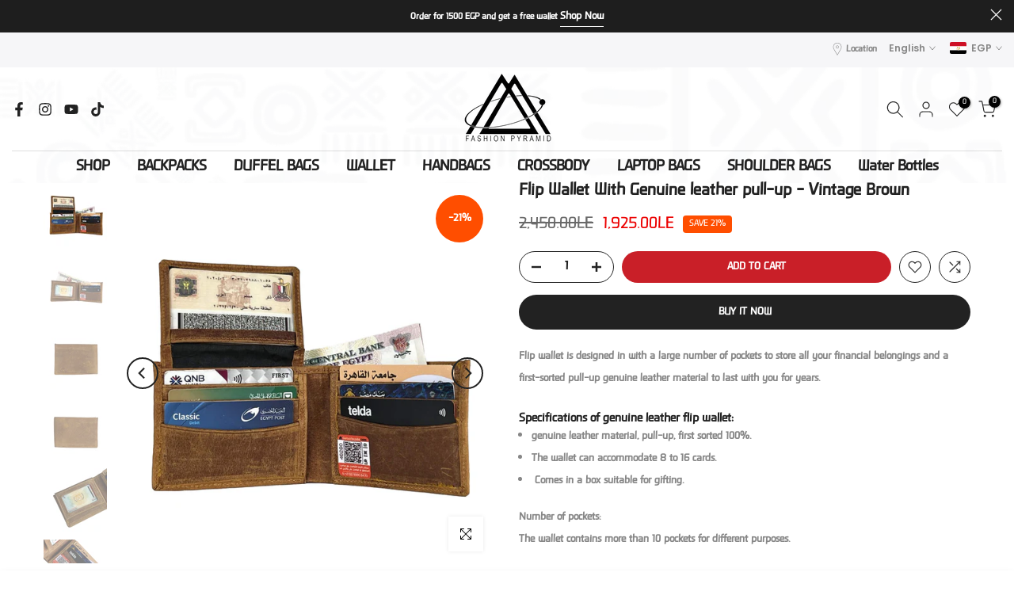

--- FILE ---
content_type: text/html; charset=utf-8
request_url: https://fashionpyramid.co/en-sa/search/?type=product&options%5Bunavailable_products%5D=last&options%5Bprefix%5D=none&q=vendor%3AFashionpyramid%20-id%3A8265581625583&section_id=template--18545415225583__product-recommendations
body_size: 4793
content:
<div id="shopify-section-template--18545415225583__product-recommendations" class="shopify-section t4s-section id_product-recommendations"><!-- sections/product-recommendation.liquid --><div class="t4s-section-inner t4s_nt_se_template--18545415225583__product-recommendations t4s_se_template--18545415225583__product-recommendations t4s-container-wrap "   style="--bg-color: ;--bg-gradient: ;--border-cl: ;--mg-top: 75px;--mg-right: auto;--mg-bottom: 50px;--mg-left:auto;--pd-top: ;--pd-right: ;--pd-bottom: ;--pd-left: ;--mgtb-top: 75px;--mgtb-right: auto;--mgtb-bottom: 50px;--mgtb-left: auto;--pdtb-top: ;--pdtb-right: ;--pdtb-bottom: ;--pdtb-left: ;--mgmb-top: 75px;--mgmb-right: auto;--mgmb-bottom: 30px;--mgmb-left: auto;--pdmb-top: ;--pdmb-right: ;--pdmb-bottom: ;--pdmb-left: ;" ><div class="t4s-container"><link href="//fashionpyramid.co/cdn/shop/t/35/assets/top-head.css?v=37867058972263844251725635689" rel="stylesheet" type="text/css" media="all" />
	<div timeline hdt-reveal="slide-in" class="t4s-top-heading t4s_des_title_1 t4s-text-center " style="--heading-height: px;--tophead_mb: 30px;"><div class="heading-testimonials-star ">
				
				<h3 class="t4s-section-title t4s-title"><span>You may also like</span></h3>
			</div></div><div data-t4s-resizeobserver class="t4s-flicky-slider t4s_box_pr_slider t4s-products t4s-text-default t4s_rationt t4s_position_8 t4s_nt_cover t4s-slider-btn-style-outline t4s-slider-btn-round t4s-slider-btn-small t4s-slider-btn-cl-dark t4s-slider-btn-vi-1 t4s-slider-btn-hidden-mobile-true   t4s-row t4s-row-cols-lg-4 t4s-row-cols-md-2 t4s-row-cols-2 t4s-gx-md-30 t4s-gy-md-30 t4s-gx-10 t4s-gy-10 flickityt4s flickityt4s-later" data-flickityt4s-js='{"setPrevNextButtons":true,"arrowIcon":"1","imagesLoaded": 0,"adaptiveHeight": 0, "contain": 1, "groupCells": "100%", "dragThreshold" : 5, "cellAlign": "left","wrapAround": true,"prevNextButtons": true,"percentPosition": 1,"pageDots": false, "autoPlay" : 0, "pauseAutoPlayOnHover" : true }' style="--space-dots: 10px;--flickity-btn-pos: 30px;--flickity-btn-pos-mb: 10px;"><div class="t4s-product t4s-pr-grid t4s-pr-style1 t4s-pr-8912608395503  t4s-col-item" data-product-options='{ "id":"8912608395503","cusQty":"1","available":true, "handle":"fashionpyramid-power-backpack-blue", "isDefault": true, "VariantFirstID": 46313640394991, "customBadge":null, "customBadgeHandle":null,"dateStart":1741713728, "compare_at_price":null,"price":244650, "isPreoder":false,"isExternal":false,"image2":"\/\/fashionpyramid.co\/cdn\/shop\/files\/b0339ad4dd67de1e53769b738c47a589.webp?v=1742492023\u0026width=1","alt":"FashionPyramid Power backpack - Navy Blue","isGrouped":false,"maxQuantity":35 }'>
  <div class="t4s-product-wrapper" timeline hdt-reveal="slide-in">
    <div data-cacl-slide class="t4s-product-inner t4s-pr t4s-oh"><div class="t4s-product-img t4s_ratio" data-style="--aspect-ratioapt: 1.0">
    <img data-pr-img class="t4s-product-main-img lazyloadt4s" loading="lazy" src="[data-uri]" data-src="//fashionpyramid.co/cdn/shop/files/c1a038f4252ad2ccabb94908ebb4c109.webp?v=1742491916&width=1" data-widths="[100,200,330,400,500,600,700,800,900]" data-optimumx="2" data-sizes="auto" width="4000" height="4000" alt="FashionPyramid Power backpack - Navy Blue">
    <span class="lazyloadt4s-loader"></span>
    <div data-replace-img2></div>
    <noscript><img class="t4s-product-main-img" loading="lazy" src="//fashionpyramid.co/cdn/shop/files/c1a038f4252ad2ccabb94908ebb4c109.webp?v=1742491916&width=600"  alt="FashionPyramid Power backpack - Navy Blue"></noscript>
</div><div data-product-badge data-sort="sale,new,soldout,preOrder,custom" class="t4s-product-badge"></div>
      <div class="t4s-product-btns">
         <div data-replace-quickview></div>
         <div data-replace-atc data-has-qty></div>
      </div>
      <div class="t4s-product-btns2"><div data-replace-wishlist data-tooltip="right"></div><div data-replace-compare data-tooltip="right"></div>
      </div><a data-pr-href class="t4s-full-width-link" href="/en-sa/products/fashionpyramid-power-backpack-blue?_pos=1&_sid=0809c53d5&_ss=r"></a>
    </div>
    <div class="t4s-product-info">
      <div class="t4s-product-info__inner"><h3 class="t4s-product-title"><a data-pr-href href="/en-sa/products/fashionpyramid-power-backpack-blue?_pos=1&_sid=0809c53d5&_ss=r">FashionPyramid Power backpack - Navy Blue</a></h3>
        <!-- Start of Judge.me code -->
      <div style='' class='jdgm-widget jdgm-preview-badge' data-id='8912608395503' data-auto-install='false'>
        <div style='display:none' class='jdgm-prev-badge' data-average-rating='0.00' data-number-of-reviews='0' data-number-of-questions='0'> <span class='jdgm-prev-badge__stars' data-score='0.00' tabindex='0' aria-label='0.00 stars' role='button'> <span class='jdgm-star jdgm--off'></span><span class='jdgm-star jdgm--off'></span><span class='jdgm-star jdgm--off'></span><span class='jdgm-star jdgm--off'></span><span class='jdgm-star jdgm--off'></span> </span> <span class='jdgm-prev-badge__text'> No reviews </span> </div>
      </div>
      <!-- End of Judge.me code --><div class="t4s-product-price"data-pr-price><span class=money>2,446.50LE</span>
</div><div class="t4s-product-rating"><div class="shopify-product-reviews-badge t4s-grid-rating" data-id="8912608395503"></div></div></div>
    </div>
  </div></div><div class="t4s-product t4s-pr-grid t4s-pr-style1 t4s-pr-8852171817199  t4s-col-item" data-product-options='{ "id":"8852171817199","cusQty":"1","available":true, "handle":"pop-up-cardholder-rfid-handmade-leather-brown", "isDefault": true, "VariantFirstID": 46146694185199, "customBadge":null, "customBadgeHandle":null,"dateStart":1735489940, "compare_at_price":227500,"price":157500, "isPreoder":false,"isExternal":false,"image2":"\/\/fashionpyramid.co\/cdn\/shop\/files\/7a8af90074414bc93ba6fe45e27dc392.webp?v=1735489227\u0026width=1","alt":"حافظة كروت جلد طبيعي بني بسعة 6 بطاقات وحماية RFID","isGrouped":false,"maxQuantity":146 }'>
  <div class="t4s-product-wrapper" timeline hdt-reveal="slide-in">
    <div data-cacl-slide class="t4s-product-inner t4s-pr t4s-oh"><div class="t4s-product-img t4s_ratio" data-style="--aspect-ratioapt: 1.0">
    <img data-pr-img class="t4s-product-main-img lazyloadt4s" loading="lazy" src="[data-uri]" data-src="//fashionpyramid.co/cdn/shop/files/1624edd3687f65661940c5dbbc5e9728.webp?v=1735489227&width=1" data-widths="[100,200,330,400,500,600,700,800,900]" data-optimumx="2" data-sizes="auto" width="4000" height="4000" alt="حافظة كروت Pop Up جلد طبيعي بني مع حماية RFID وتصميم ذكي">
    <span class="lazyloadt4s-loader"></span>
    <div data-replace-img2></div>
    <noscript><img class="t4s-product-main-img" loading="lazy" src="//fashionpyramid.co/cdn/shop/files/1624edd3687f65661940c5dbbc5e9728.webp?v=1735489227&width=600"  alt="حافظة كروت Pop Up جلد طبيعي بني مع حماية RFID وتصميم ذكي"></noscript>
</div><div data-product-badge data-sort="sale,new,soldout,preOrder,custom" class="t4s-product-badge"></div>
      <div class="t4s-product-btns">
         <div data-replace-quickview></div>
         <div data-replace-atc data-has-qty></div>
      </div>
      <div class="t4s-product-btns2"><div data-replace-wishlist data-tooltip="right"></div><div data-replace-compare data-tooltip="right"></div>
      </div><a data-pr-href class="t4s-full-width-link" href="/en-sa/products/pop-up-cardholder-rfid-handmade-leather-brown?_pos=2&_sid=0809c53d5&_ss=r"></a>
    </div>
    <div class="t4s-product-info">
      <div class="t4s-product-info__inner"><h3 class="t4s-product-title"><a data-pr-href href="/en-sa/products/pop-up-cardholder-rfid-handmade-leather-brown?_pos=2&_sid=0809c53d5&_ss=r">Pop Up Cardholder - Handmade Leather with RFID Protection- Brown</a></h3>
        <!-- Start of Judge.me code -->
      <div style='' class='jdgm-widget jdgm-preview-badge' data-id='8852171817199' data-auto-install='false'>
        <div style='display:none' class='jdgm-prev-badge' data-average-rating='3.50' data-number-of-reviews='2' data-number-of-questions='0'> <span class='jdgm-prev-badge__stars' data-score='3.50' tabindex='0' aria-label='3.50 stars' role='button'> <span class='jdgm-star jdgm--on'></span><span class='jdgm-star jdgm--on'></span><span class='jdgm-star jdgm--on'></span><span class='jdgm-star jdgm--half'></span><span class='jdgm-star jdgm--off'></span> </span> <span class='jdgm-prev-badge__text'> 2 reviews </span> </div>
      </div>
      <!-- End of Judge.me code --><div class="t4s-product-price"data-pr-price><del><span class=money>2,275.00LE</span></del><ins><span class=money>1,575.00LE</span></ins></div><div class="t4s-product-rating"><div class="shopify-product-reviews-badge t4s-grid-rating" data-id="8852171817199"></div></div></div>
    </div>
  </div></div><div class="t4s-product t4s-pr-grid t4s-pr-style1 t4s-pr-8852155498735  t4s-col-item" data-product-options='{ "id":"8852155498735","cusQty":"1","available":true, "handle":"pop-up-cardholder-rfid-handmade-leather-black", "isDefault": true, "VariantFirstID": 46146670854383, "customBadge":null, "customBadgeHandle":null,"dateStart":1735484172, "compare_at_price":227500,"price":157500, "isPreoder":false,"isExternal":false,"image2":"\/\/fashionpyramid.co\/cdn\/shop\/files\/5059ae03e44051b1fb694d8e88bb3ec1.webp?v=1735483757\u0026width=1","alt":"حافظة كروت يدوية من جلد طبيعي بتصميم عصري وأنيق","isGrouped":false,"maxQuantity":37 }'>
  <div class="t4s-product-wrapper" timeline hdt-reveal="slide-in">
    <div data-cacl-slide class="t4s-product-inner t4s-pr t4s-oh"><div class="t4s-product-img t4s_ratio" data-style="--aspect-ratioapt: 1.0">
    <img data-pr-img class="t4s-product-main-img lazyloadt4s" loading="lazy" src="[data-uri]" data-src="//fashionpyramid.co/cdn/shop/files/pop-up.webp?v=1735483757&width=1" data-widths="[100,200,330,400,500,600,700,800,900]" data-optimumx="2" data-sizes="auto" width="4000" height="4000" alt="حافظة كروت Pop Up جلد طبيعي بخاصية حماية RFID باللون الأسود">
    <span class="lazyloadt4s-loader"></span>
    <div data-replace-img2></div>
    <noscript><img class="t4s-product-main-img" loading="lazy" src="//fashionpyramid.co/cdn/shop/files/pop-up.webp?v=1735483757&width=600"  alt="حافظة كروت Pop Up جلد طبيعي بخاصية حماية RFID باللون الأسود"></noscript>
</div><div data-product-badge data-sort="sale,new,soldout,preOrder,custom" class="t4s-product-badge"></div>
      <div class="t4s-product-btns">
         <div data-replace-quickview></div>
         <div data-replace-atc data-has-qty></div>
      </div>
      <div class="t4s-product-btns2"><div data-replace-wishlist data-tooltip="right"></div><div data-replace-compare data-tooltip="right"></div>
      </div><a data-pr-href class="t4s-full-width-link" href="/en-sa/products/pop-up-cardholder-rfid-handmade-leather-black?_pos=3&_sid=0809c53d5&_ss=r"></a>
    </div>
    <div class="t4s-product-info">
      <div class="t4s-product-info__inner"><h3 class="t4s-product-title"><a data-pr-href href="/en-sa/products/pop-up-cardholder-rfid-handmade-leather-black?_pos=3&_sid=0809c53d5&_ss=r">Pop Up Cardholder - Handmade Leather with RFID Protection- Black</a></h3>
        <!-- Start of Judge.me code -->
      <div style='' class='jdgm-widget jdgm-preview-badge' data-id='8852155498735' data-auto-install='false'>
        <div style='display:none' class='jdgm-prev-badge' data-average-rating='5.00' data-number-of-reviews='1' data-number-of-questions='0'> <span class='jdgm-prev-badge__stars' data-score='5.00' tabindex='0' aria-label='5.00 stars' role='button'> <span class='jdgm-star jdgm--on'></span><span class='jdgm-star jdgm--on'></span><span class='jdgm-star jdgm--on'></span><span class='jdgm-star jdgm--on'></span><span class='jdgm-star jdgm--on'></span> </span> <span class='jdgm-prev-badge__text'> 1 review </span> </div>
      </div>
      <!-- End of Judge.me code --><div class="t4s-product-price"data-pr-price><del><span class=money>2,275.00LE</span></del><ins><span class=money>1,575.00LE</span></ins></div><div class="t4s-product-rating"><div class="shopify-product-reviews-badge t4s-grid-rating" data-id="8852155498735"></div></div></div>
    </div>
  </div></div><div class="t4s-product t4s-pr-grid t4s-pr-style1 t4s-pr-7892167000303  t4s-col-item" data-product-options='{ "id":"7892167000303","cusQty":"1","available":true, "handle":"fashionpyramid-power-backpack-black", "isDefault": true, "VariantFirstID": 43509144125679, "customBadge":null, "customBadgeHandle":null,"dateStart":1666199911, "compare_at_price":null,"price":244650, "isPreoder":false,"isExternal":false,"image2":"\/\/fashionpyramid.co\/cdn\/shop\/products\/FashionPyramid-PowerBackpack-Pocket.jpg?v=1680189149\u0026width=1","alt":"backpack has multiple compartments and pockets for organization and easy access to your gear.","isGrouped":false,"maxQuantity":117 }'>
  <div class="t4s-product-wrapper" timeline hdt-reveal="slide-in">
    <div data-cacl-slide class="t4s-product-inner t4s-pr t4s-oh"><div class="t4s-product-img t4s_ratio" data-style="--aspect-ratioapt: 1.0">
    <img data-pr-img class="t4s-product-main-img lazyloadt4s" loading="lazy" src="[data-uri]" data-src="//fashionpyramid.co/cdn/shop/products/Backpack-black-fashionpyramid.jpg?v=1680189147&width=1" data-widths="[100,200,330,400,500,600,700,800,900]" data-optimumx="2" data-sizes="auto" width="2000" height="2000" alt="backpack is typically made from durable materials.">
    <span class="lazyloadt4s-loader"></span>
    <div data-replace-img2></div>
    <noscript><img class="t4s-product-main-img" loading="lazy" src="//fashionpyramid.co/cdn/shop/products/Backpack-black-fashionpyramid.jpg?v=1680189147&width=600"  alt="backpack is typically made from durable materials."></noscript>
</div><div data-product-badge data-sort="sale,new,soldout,preOrder,custom" class="t4s-product-badge"></div>
      <div class="t4s-product-btns">
         <div data-replace-quickview></div>
         <div data-replace-atc data-has-qty></div>
      </div>
      <div class="t4s-product-btns2"><div data-replace-wishlist data-tooltip="right"></div><div data-replace-compare data-tooltip="right"></div>
      </div><a data-pr-href class="t4s-full-width-link" href="/en-sa/products/fashionpyramid-power-backpack-black?_pos=4&_sid=0809c53d5&_ss=r"></a>
    </div>
    <div class="t4s-product-info">
      <div class="t4s-product-info__inner"><h3 class="t4s-product-title"><a data-pr-href href="/en-sa/products/fashionpyramid-power-backpack-black?_pos=4&_sid=0809c53d5&_ss=r">FashionPyramid Power backpack - Black</a></h3>
        <!-- Start of Judge.me code -->
      <div style='' class='jdgm-widget jdgm-preview-badge' data-id='7892167000303' data-auto-install='false'>
        <div style='display:none' class='jdgm-prev-badge' data-average-rating='4.57' data-number-of-reviews='87' data-number-of-questions='0'> <span class='jdgm-prev-badge__stars' data-score='4.57' tabindex='0' aria-label='4.57 stars' role='button'> <span class='jdgm-star jdgm--on'></span><span class='jdgm-star jdgm--on'></span><span class='jdgm-star jdgm--on'></span><span class='jdgm-star jdgm--on'></span><span class='jdgm-star jdgm--half'></span> </span> <span class='jdgm-prev-badge__text'> 87 reviews </span> </div>
      </div>
      <!-- End of Judge.me code --><div class="t4s-product-price"data-pr-price><span class=money>2,446.50LE</span>
</div><div class="t4s-product-rating"><div class="shopify-product-reviews-badge t4s-grid-rating" data-id="7892167000303"></div></div></div>
    </div>
  </div></div><div class="t4s-product t4s-pr-grid t4s-pr-style1 t4s-pr-7698498879727  t4s-col-item" data-product-options='{ "id":"7698498879727","cusQty":"1","available":true, "handle":"slim-wallet-black", "isDefault": true, "VariantFirstID": 42931436093679, "customBadge":null, "customBadgeHandle":null,"dateStart":1654742725, "compare_at_price":null,"price":139650, "isPreoder":false,"isExternal":false,"image2":"\/\/fashionpyramid.co\/cdn\/shop\/products\/Slimwallet-Black-Flashy-Fashionpyramid.jpg?v=1680999185\u0026width=1","alt":"Slim Wallet With Genuine leather Material ideal for carrying business, credit cards and bills. Fashionpyramid","isGrouped":false,"maxQuantity":31 }'>
  <div class="t4s-product-wrapper" timeline hdt-reveal="slide-in">
    <div data-cacl-slide class="t4s-product-inner t4s-pr t4s-oh"><div class="t4s-product-img t4s_ratio" data-style="--aspect-ratioapt: 1.0">
    <img data-pr-img class="t4s-product-main-img lazyloadt4s" loading="lazy" src="[data-uri]" data-src="//fashionpyramid.co/cdn/shop/products/charm-slimwallet-black-fashionpyramid.jpg?v=1680998812&width=1" data-widths="[100,200,330,400,500,600,700,800,900]" data-optimumx="2" data-sizes="auto" width="2000" height="2000" alt="Slim Wallet With Genuine leather is made from high-quality leather that is soft, supple, and durable. Fashionpyramid">
    <span class="lazyloadt4s-loader"></span>
    <div data-replace-img2></div>
    <noscript><img class="t4s-product-main-img" loading="lazy" src="//fashionpyramid.co/cdn/shop/products/charm-slimwallet-black-fashionpyramid.jpg?v=1680998812&width=600"  alt="Slim Wallet With Genuine leather is made from high-quality leather that is soft, supple, and durable. Fashionpyramid"></noscript>
</div><div data-product-badge data-sort="sale,new,soldout,preOrder,custom" class="t4s-product-badge"></div>
      <div class="t4s-product-btns">
         <div data-replace-quickview></div>
         <div data-replace-atc data-has-qty></div>
      </div>
      <div class="t4s-product-btns2"><div data-replace-wishlist data-tooltip="right"></div><div data-replace-compare data-tooltip="right"></div>
      </div><a data-pr-href class="t4s-full-width-link" href="/en-sa/products/slim-wallet-black?_pos=5&_sid=0809c53d5&_ss=r"></a>
    </div>
    <div class="t4s-product-info">
      <div class="t4s-product-info__inner"><h3 class="t4s-product-title"><a data-pr-href href="/en-sa/products/slim-wallet-black?_pos=5&_sid=0809c53d5&_ss=r">Slim Wallet With Genuine leather Material - Black</a></h3>
        <!-- Start of Judge.me code -->
      <div style='' class='jdgm-widget jdgm-preview-badge' data-id='7698498879727' data-auto-install='false'>
        <div style='display:none' class='jdgm-prev-badge' data-average-rating='4.33' data-number-of-reviews='3' data-number-of-questions='0'> <span class='jdgm-prev-badge__stars' data-score='4.33' tabindex='0' aria-label='4.33 stars' role='button'> <span class='jdgm-star jdgm--on'></span><span class='jdgm-star jdgm--on'></span><span class='jdgm-star jdgm--on'></span><span class='jdgm-star jdgm--on'></span><span class='jdgm-star jdgm--half'></span> </span> <span class='jdgm-prev-badge__text'> 3 reviews </span> </div>
      </div>
      <!-- End of Judge.me code --><div class="t4s-product-price"data-pr-price><span class=money>1,396.50LE</span>
</div><div class="t4s-product-rating"><div class="shopify-product-reviews-badge t4s-grid-rating" data-id="7698498879727"></div></div></div>
    </div>
  </div></div><div class="t4s-product t4s-pr-grid t4s-pr-style1 t4s-pr-9072236658927  t4s-col-item" data-product-options='{ "id":"9072236658927","cusQty":"1","available":true, "handle":"street-crossbody-bag", "isDefault": true, "VariantFirstID": 46890376397039, "customBadge":null, "customBadgeHandle":null,"dateStart":1759171207, "compare_at_price":455000,"price":332500, "isPreoder":false,"isExternal":false,"image2":"\/\/fashionpyramid.co\/cdn\/shop\/files\/0d7605b9307fe73358777510febff6ae.webp?v=1759170773\u0026width=1","alt":"Black sling bag with \u0026#39;Fashion Pyramid\u0026#39; branding worn by a person in a striped shirt.","isGrouped":false,"maxQuantity":101 }'>
  <div class="t4s-product-wrapper" timeline hdt-reveal="slide-in">
    <div data-cacl-slide class="t4s-product-inner t4s-pr t4s-oh"><div class="t4s-product-img t4s_ratio" data-style="--aspect-ratioapt: 1.0">
    <img data-pr-img class="t4s-product-main-img lazyloadt4s" loading="lazy" src="[data-uri]" data-src="//fashionpyramid.co/cdn/shop/files/e70b1ab8f6698246be9544cc1e788acd.webp?v=1759170773&width=1" data-widths="[100,200,330,400,500,600,700,800,900]" data-optimumx="2" data-sizes="auto" width="3516" height="3516" alt="شنطة Street كروس سوداء من FashionPyramid من الأمام">
    <span class="lazyloadt4s-loader"></span>
    <div data-replace-img2></div>
    <noscript><img class="t4s-product-main-img" loading="lazy" src="//fashionpyramid.co/cdn/shop/files/e70b1ab8f6698246be9544cc1e788acd.webp?v=1759170773&width=600"  alt="شنطة Street كروس سوداء من FashionPyramid من الأمام"></noscript>
</div><div data-product-badge data-sort="sale,new,soldout,preOrder,custom" class="t4s-product-badge"></div>
      <div class="t4s-product-btns">
         <div data-replace-quickview></div>
         <div data-replace-atc data-has-qty></div>
      </div>
      <div class="t4s-product-btns2"><div data-replace-wishlist data-tooltip="right"></div><div data-replace-compare data-tooltip="right"></div>
      </div><a data-pr-href class="t4s-full-width-link" href="/en-sa/products/street-crossbody-bag?_pos=6&_sid=0809c53d5&_ss=r"></a>
    </div>
    <div class="t4s-product-info">
      <div class="t4s-product-info__inner"><h3 class="t4s-product-title"><a data-pr-href href="/en-sa/products/street-crossbody-bag?_pos=6&_sid=0809c53d5&_ss=r">Street Crossbody Bag – FashionPyramid (Nano Fabric, Water-Resistant, 11 Pockets)</a></h3>
        <!-- Start of Judge.me code -->
      <div style='' class='jdgm-widget jdgm-preview-badge' data-id='9072236658927' data-auto-install='false'>
        <div style='display:none' class='jdgm-prev-badge' data-average-rating='0.00' data-number-of-reviews='0' data-number-of-questions='0'> <span class='jdgm-prev-badge__stars' data-score='0.00' tabindex='0' aria-label='0.00 stars' role='button'> <span class='jdgm-star jdgm--off'></span><span class='jdgm-star jdgm--off'></span><span class='jdgm-star jdgm--off'></span><span class='jdgm-star jdgm--off'></span><span class='jdgm-star jdgm--off'></span> </span> <span class='jdgm-prev-badge__text'> No reviews </span> </div>
      </div>
      <!-- End of Judge.me code --><div class="t4s-product-price"data-pr-price><del><span class=money>4,550.00LE</span></del><ins><span class=money>3,325.00LE</span></ins></div><div class="t4s-product-rating"><div class="shopify-product-reviews-badge t4s-grid-rating" data-id="9072236658927"></div></div></div>
    </div>
  </div></div><div class="t4s-product t4s-pr-grid t4s-pr-style1 t4s-pr-9015389683951  t4s-col-item" data-product-options='{ "id":"9015389683951","cusQty":"1","available":true, "handle":"truck-travel-bag", "isDefault": false, "VariantFirstID": 46626915385583, "customBadge":null, "customBadgeHandle":null,"dateStart":1752441358, "compare_at_price":null,"price":630000, "isPreoder":false,"isExternal":false,"image2":"\/\/fashionpyramid.co\/cdn\/shop\/files\/7b074af503f59d1c88f182c50866da48.webp?v=1752441606\u0026width=1","alt":"Truck Luxury Travel Bag – Break-Resistant with Safecode \u0026amp; 1-Year Warranty -Black","isGrouped":false,"maxQuantity":9999 }'>
  <div class="t4s-product-wrapper" timeline hdt-reveal="slide-in">
    <div data-cacl-slide class="t4s-product-inner t4s-pr t4s-oh"><div class="t4s-product-img t4s_ratio" data-style="--aspect-ratioapt: 0.6666666666666666">
    <img data-pr-img class="t4s-product-main-img lazyloadt4s" loading="lazy" src="[data-uri]" data-src="//fashionpyramid.co/cdn/shop/files/6e610b6e77d39b0466fc1de2d78c0e9a.webp?v=1752441606&width=1" data-widths="[100,200,330,400,500,600,700,800,900]" data-optimumx="2" data-sizes="auto" width="4000" height="6000" alt="Truck Luxury Travel Bag – Break-Resistant with Safecode &amp; 1-Year Warranty -Black">
    <span class="lazyloadt4s-loader"></span>
    <div data-replace-img2></div>
    <noscript><img class="t4s-product-main-img" loading="lazy" src="//fashionpyramid.co/cdn/shop/files/6e610b6e77d39b0466fc1de2d78c0e9a.webp?v=1752441606&width=600"  alt="Truck Luxury Travel Bag – Break-Resistant with Safecode &amp; 1-Year Warranty -Black"></noscript>
</div><div data-product-badge data-sort="sale,new,soldout,preOrder,custom" class="t4s-product-badge"></div>
      <div class="t4s-product-btns">
         <div data-replace-quickview></div>
         <div data-replace-atc data-has-qty></div>
      </div>
      <div class="t4s-product-btns2"><div data-replace-wishlist data-tooltip="right"></div><div data-replace-compare data-tooltip="right"></div>
      </div><div class="t4s-product-sizes"><span class="t4s-truncate t4s-d-block t4s-w-100"><span class="t4s-product-sizes--sold-out">S</span><span>M</span><span>L</span></span></div><a data-pr-href class="t4s-full-width-link" href="/en-sa/products/truck-travel-bag?_pos=7&_sid=0809c53d5&_ss=r"></a>
    </div>
    <div class="t4s-product-info">
      <div class="t4s-product-info__inner"><h3 class="t4s-product-title"><a data-pr-href href="/en-sa/products/truck-travel-bag?_pos=7&_sid=0809c53d5&_ss=r">Truck Luxury Travel Bag – Break-Resistant with Safecode & 1-Year Warranty -Black</a></h3>
        <!-- Start of Judge.me code -->
      <div style='' class='jdgm-widget jdgm-preview-badge' data-id='9015389683951' data-auto-install='false'>
        <div style='display:none' class='jdgm-prev-badge' data-average-rating='0.00' data-number-of-reviews='0' data-number-of-questions='0'> <span class='jdgm-prev-badge__stars' data-score='0.00' tabindex='0' aria-label='0.00 stars' role='button'> <span class='jdgm-star jdgm--off'></span><span class='jdgm-star jdgm--off'></span><span class='jdgm-star jdgm--off'></span><span class='jdgm-star jdgm--off'></span><span class='jdgm-star jdgm--off'></span> </span> <span class='jdgm-prev-badge__text'> No reviews </span> </div>
      </div>
      <!-- End of Judge.me code --><div class="t4s-product-price"data-pr-price><span class=money>6,300.00LE</span> – <span class=money>12,250.00LE</span></div><div class="t4s-product-rating"><div class="shopify-product-reviews-badge t4s-grid-rating" data-id="9015389683951"></div></div></div>
    </div>
  </div></div><div class="t4s-product t4s-pr-grid t4s-pr-style1 t4s-pr-8060627910895  t4s-col-item" data-product-options='{ "id":"8060627910895","cusQty":"1","available":true, "handle":"card-holder-wallet-brown", "isDefault": true, "VariantFirstID": 43953391108335, "customBadge":null, "customBadgeHandle":null,"dateStart":1684962444, "compare_at_price":null,"price":122500, "isPreoder":false,"isExternal":false,"image2":"\/\/fashionpyramid.co\/cdn\/shop\/files\/Cardholder-Wallet-leather-Brown-FashionPyramid.jpg?v=1684962488\u0026width=1","alt":"This genuine leather FashionPyramid cardholder wallet in brown is not only sleek and slim, but also offers practicality and durability.","isGrouped":false,"maxQuantity":44 }'>
  <div class="t4s-product-wrapper" timeline hdt-reveal="slide-in">
    <div data-cacl-slide class="t4s-product-inner t4s-pr t4s-oh"><div class="t4s-product-img t4s_ratio" data-style="--aspect-ratioapt: 1.0">
    <img data-pr-img class="t4s-product-main-img lazyloadt4s" loading="lazy" src="[data-uri]" data-src="//fashionpyramid.co/cdn/shop/files/Card-holder-Mony-Brown-FashionPyramid.jpg?v=1684962488&width=1" data-widths="[100,200,330,400,500,600,700,800,900]" data-optimumx="2" data-sizes="auto" width="1200" height="1200" alt="The FashionPyramid wallet, designed as a slim and minimalist cardholder, is made of genuine brown leather, combining style and functionality seamlessly.">
    <span class="lazyloadt4s-loader"></span>
    <div data-replace-img2></div>
    <noscript><img class="t4s-product-main-img" loading="lazy" src="//fashionpyramid.co/cdn/shop/files/Card-holder-Mony-Brown-FashionPyramid.jpg?v=1684962488&width=600"  alt="The FashionPyramid wallet, designed as a slim and minimalist cardholder, is made of genuine brown leather, combining style and functionality seamlessly."></noscript>
</div><div data-product-badge data-sort="sale,new,soldout,preOrder,custom" class="t4s-product-badge"></div>
      <div class="t4s-product-btns">
         <div data-replace-quickview></div>
         <div data-replace-atc data-has-qty></div>
      </div>
      <div class="t4s-product-btns2"><div data-replace-wishlist data-tooltip="right"></div><div data-replace-compare data-tooltip="right"></div>
      </div><a data-pr-href class="t4s-full-width-link" href="/en-sa/products/card-holder-wallet-brown?_pos=8&_sid=0809c53d5&_ss=r"></a>
    </div>
    <div class="t4s-product-info">
      <div class="t4s-product-info__inner"><h3 class="t4s-product-title"><a data-pr-href href="/en-sa/products/card-holder-wallet-brown?_pos=8&_sid=0809c53d5&_ss=r">Hidden card holder with genuine leather- Slim Minimalist Wallet - Brown</a></h3>
        <!-- Start of Judge.me code -->
      <div style='' class='jdgm-widget jdgm-preview-badge' data-id='8060627910895' data-auto-install='false'>
        <div style='display:none' class='jdgm-prev-badge' data-average-rating='0.00' data-number-of-reviews='0' data-number-of-questions='0'> <span class='jdgm-prev-badge__stars' data-score='0.00' tabindex='0' aria-label='0.00 stars' role='button'> <span class='jdgm-star jdgm--off'></span><span class='jdgm-star jdgm--off'></span><span class='jdgm-star jdgm--off'></span><span class='jdgm-star jdgm--off'></span><span class='jdgm-star jdgm--off'></span> </span> <span class='jdgm-prev-badge__text'> No reviews </span> </div>
      </div>
      <!-- End of Judge.me code --><div class="t4s-product-price"data-pr-price><span class=money>1,225.00LE</span>
</div><div class="t4s-product-rating"><div class="shopify-product-reviews-badge t4s-grid-rating" data-id="8060627910895"></div></div></div>
    </div>
  </div></div><div class="t4s-product t4s-pr-grid t4s-pr-style1 t4s-pr-8029646455023  t4s-col-item" data-product-options='{ "id":"8029646455023","cusQty":"1","available":true, "handle":"backpack-pyramidback-purple", "isDefault": true, "VariantFirstID": 43874677653743, "customBadge":null, "customBadgeHandle":null,"dateStart":1679889933, "compare_at_price":280000,"price":209650, "isPreoder":false,"isExternal":false,"image2":"\/\/fashionpyramid.co\/cdn\/shop\/products\/Backpack-purpel-School-Fashionpyramid.jpg?v=1681428695\u0026width=1","alt":"Pyramid Backpack is used for carrying books, clothing, and other personal belongings. Fashionpyramid","isGrouped":false,"maxQuantity":79 }'>
  <div class="t4s-product-wrapper" timeline hdt-reveal="slide-in">
    <div data-cacl-slide class="t4s-product-inner t4s-pr t4s-oh"><div class="t4s-product-img t4s_ratio" data-style="--aspect-ratioapt: 1.0">
    <img data-pr-img class="t4s-product-main-img lazyloadt4s" loading="lazy" src="[data-uri]" data-src="//fashionpyramid.co/cdn/shop/products/Purpel-Dialy-Backpack-Fashionpyramid.jpg?v=1681428610&width=1" data-widths="[100,200,330,400,500,600,700,800,900]" data-optimumx="2" data-sizes="auto" width="2000" height="2000" alt="Pyramid Backpack is convenient for carrying personal items. Fashionpyramid">
    <span class="lazyloadt4s-loader"></span>
    <div data-replace-img2></div>
    <noscript><img class="t4s-product-main-img" loading="lazy" src="//fashionpyramid.co/cdn/shop/products/Purpel-Dialy-Backpack-Fashionpyramid.jpg?v=1681428610&width=600"  alt="Pyramid Backpack is convenient for carrying personal items. Fashionpyramid"></noscript>
</div><div data-product-badge data-sort="sale,new,soldout,preOrder,custom" class="t4s-product-badge"></div>
      <div class="t4s-product-btns">
         <div data-replace-quickview></div>
         <div data-replace-atc data-has-qty></div>
      </div>
      <div class="t4s-product-btns2"><div data-replace-wishlist data-tooltip="right"></div><div data-replace-compare data-tooltip="right"></div>
      </div><a data-pr-href class="t4s-full-width-link" href="/en-sa/products/backpack-pyramidback-purple?_pos=9&_sid=0809c53d5&_ss=r"></a>
    </div>
    <div class="t4s-product-info">
      <div class="t4s-product-info__inner"><h3 class="t4s-product-title"><a data-pr-href href="/en-sa/products/backpack-pyramidback-purple?_pos=9&_sid=0809c53d5&_ss=r">Pyramid Backpack  Waterproof - 22 Liter - Purple</a></h3>
        <!-- Start of Judge.me code -->
      <div style='' class='jdgm-widget jdgm-preview-badge' data-id='8029646455023' data-auto-install='false'>
        <div style='display:none' class='jdgm-prev-badge' data-average-rating='5.00' data-number-of-reviews='3' data-number-of-questions='0'> <span class='jdgm-prev-badge__stars' data-score='5.00' tabindex='0' aria-label='5.00 stars' role='button'> <span class='jdgm-star jdgm--on'></span><span class='jdgm-star jdgm--on'></span><span class='jdgm-star jdgm--on'></span><span class='jdgm-star jdgm--on'></span><span class='jdgm-star jdgm--on'></span> </span> <span class='jdgm-prev-badge__text'> 3 reviews </span> </div>
      </div>
      <!-- End of Judge.me code --><div class="t4s-product-price"data-pr-price><del><span class=money>2,800.00LE</span></del><ins><span class=money>2,096.50LE</span></ins></div><div class="t4s-product-rating"><div class="shopify-product-reviews-badge t4s-grid-rating" data-id="8029646455023"></div></div></div>
    </div>
  </div></div><div class="t4s-product t4s-pr-grid t4s-pr-style1 t4s-pr-8006030229743  t4s-col-item" data-product-options='{ "id":"8006030229743","cusQty":"1","available":true, "handle":"beehive-gym-and-travil-bag-gray", "isDefault": true, "VariantFirstID": 43792782786799, "customBadge":null, "customBadgeHandle":null,"dateStart":1677096798, "compare_at_price":null,"price":244650, "isPreoder":false,"isExternal":false,"image2":"\/\/fashionpyramid.co\/cdn\/shop\/products\/Sport-duffelbag-Fashionpyramid.jpg?v=1680189180\u0026width=1","alt":"Sport duffel bag  include features such as adjustable straps for comfortable carrying, mesh pockets for ventilation and easy access .","isGrouped":false,"maxQuantity":373 }'>
  <div class="t4s-product-wrapper" timeline hdt-reveal="slide-in">
    <div data-cacl-slide class="t4s-product-inner t4s-pr t4s-oh"><div class="t4s-product-img t4s_ratio" data-style="--aspect-ratioapt: 1.0">
    <img data-pr-img class="t4s-product-main-img lazyloadt4s" loading="lazy" src="[data-uri]" data-src="//fashionpyramid.co/cdn/shop/products/gymtravel-duffelbag-Fashionpyramid.jpg?v=1680189177&width=1" data-widths="[100,200,330,400,500,600,700,800,900]" data-optimumx="2" data-sizes="auto" width="2000" height="2000" alt="A gray sport duffel bag for sports and athletic activities.">
    <span class="lazyloadt4s-loader"></span>
    <div data-replace-img2></div>
    <noscript><img class="t4s-product-main-img" loading="lazy" src="//fashionpyramid.co/cdn/shop/products/gymtravel-duffelbag-Fashionpyramid.jpg?v=1680189177&width=600"  alt="A gray sport duffel bag for sports and athletic activities."></noscript>
</div><div data-product-badge data-sort="sale,new,soldout,preOrder,custom" class="t4s-product-badge"></div>
      <div class="t4s-product-btns">
         <div data-replace-quickview></div>
         <div data-replace-atc data-has-qty></div>
      </div>
      <div class="t4s-product-btns2"><div data-replace-wishlist data-tooltip="right"></div><div data-replace-compare data-tooltip="right"></div>
      </div><a data-pr-href class="t4s-full-width-link" href="/en-sa/products/beehive-gym-and-travil-bag-gray?_pos=10&_sid=0809c53d5&_ss=r"></a>
    </div>
    <div class="t4s-product-info">
      <div class="t4s-product-info__inner"><h3 class="t4s-product-title"><a data-pr-href href="/en-sa/products/beehive-gym-and-travil-bag-gray?_pos=10&_sid=0809c53d5&_ss=r">Beehive Gym and travil  Bag The Durable Crowdsource Designed Duffel Bag with 10 Optimal Compartments Including Water Resistant Pouch - Gray</a></h3>
        <!-- Start of Judge.me code -->
      <div style='' class='jdgm-widget jdgm-preview-badge' data-id='8006030229743' data-auto-install='false'>
        <div style='display:none' class='jdgm-prev-badge' data-average-rating='4.55' data-number-of-reviews='40' data-number-of-questions='0'> <span class='jdgm-prev-badge__stars' data-score='4.55' tabindex='0' aria-label='4.55 stars' role='button'> <span class='jdgm-star jdgm--on'></span><span class='jdgm-star jdgm--on'></span><span class='jdgm-star jdgm--on'></span><span class='jdgm-star jdgm--on'></span><span class='jdgm-star jdgm--half'></span> </span> <span class='jdgm-prev-badge__text'> 40 reviews </span> </div>
      </div>
      <!-- End of Judge.me code --><div class="t4s-product-price"data-pr-price><span class=money>2,446.50LE</span>
</div><div class="t4s-product-rating"><div class="shopify-product-reviews-badge t4s-grid-rating" data-id="8006030229743"></div></div></div>
    </div>
  </div></div><div class="t4s-product t4s-pr-grid t4s-pr-style1 t4s-pr-7824989290735  t4s-col-item" data-product-options='{ "id":"7824989290735","cusQty":"1","available":true, "handle":"beehive-waist-bag-with-aux-port-navy", "isDefault": true, "VariantFirstID": 43284976337135, "customBadge":null, "customBadgeHandle":null,"dateStart":1662490002, "compare_at_price":168000,"price":122150, "isPreoder":false,"isExternal":false,"image2":"\/\/fashionpyramid.co\/cdn\/shop\/products\/BeehiveWaist-navy-AUX-Fashionpyramid.jpg?v=1683470961\u0026width=1","alt":"Beehive waist bag has AUX Output for headphones. Fashionpyramid","isGrouped":false,"maxQuantity":181 }'>
  <div class="t4s-product-wrapper" timeline hdt-reveal="slide-in">
    <div data-cacl-slide class="t4s-product-inner t4s-pr t4s-oh"><div class="t4s-product-img t4s_ratio" data-style="--aspect-ratioapt: 1.0">
    <img data-pr-img class="t4s-product-main-img lazyloadt4s" loading="lazy" src="[data-uri]" data-src="//fashionpyramid.co/cdn/shop/files/Waist-Bag-Blue-FashionPyramid.jpg?v=1683470961&width=1" data-widths="[100,200,330,400,500,600,700,800,900]" data-optimumx="2" data-sizes="auto" width="1200" height="1200" alt="Beehive waist bag easy access to belongings without the need to carry a larger bag. Fashionpyramid">
    <span class="lazyloadt4s-loader"></span>
    <div data-replace-img2></div>
    <noscript><img class="t4s-product-main-img" loading="lazy" src="//fashionpyramid.co/cdn/shop/files/Waist-Bag-Blue-FashionPyramid.jpg?v=1683470961&width=600"  alt="Beehive waist bag easy access to belongings without the need to carry a larger bag. Fashionpyramid"></noscript>
</div><div data-product-badge data-sort="sale,new,soldout,preOrder,custom" class="t4s-product-badge"></div>
      <div class="t4s-product-btns">
         <div data-replace-quickview></div>
         <div data-replace-atc data-has-qty></div>
      </div>
      <div class="t4s-product-btns2"><div data-replace-wishlist data-tooltip="right"></div><div data-replace-compare data-tooltip="right"></div>
      </div><a data-pr-href class="t4s-full-width-link" href="/en-sa/products/beehive-waist-bag-with-aux-port-navy?_pos=11&_sid=0809c53d5&_ss=r"></a>
    </div>
    <div class="t4s-product-info">
      <div class="t4s-product-info__inner"><h3 class="t4s-product-title"><a data-pr-href href="/en-sa/products/beehive-waist-bag-with-aux-port-navy?_pos=11&_sid=0809c53d5&_ss=r">Beehive waist bag with AUX port- SafeCode- Navy</a></h3>
        <!-- Start of Judge.me code -->
      <div style='' class='jdgm-widget jdgm-preview-badge' data-id='7824989290735' data-auto-install='false'>
        <div style='display:none' class='jdgm-prev-badge' data-average-rating='5.00' data-number-of-reviews='1' data-number-of-questions='0'> <span class='jdgm-prev-badge__stars' data-score='5.00' tabindex='0' aria-label='5.00 stars' role='button'> <span class='jdgm-star jdgm--on'></span><span class='jdgm-star jdgm--on'></span><span class='jdgm-star jdgm--on'></span><span class='jdgm-star jdgm--on'></span><span class='jdgm-star jdgm--on'></span> </span> <span class='jdgm-prev-badge__text'> 1 review </span> </div>
      </div>
      <!-- End of Judge.me code --><div class="t4s-product-price"data-pr-price><del><span class=money>1,680.00LE</span></del><ins><span class=money>1,221.50LE</span></ins></div><div class="t4s-product-rating"><div class="shopify-product-reviews-badge t4s-grid-rating" data-id="7824989290735"></div></div></div>
    </div>
  </div></div><div class="t4s-product t4s-pr-grid t4s-pr-style1 t4s-pr-7693850378479  t4s-col-item" data-product-options='{ "id":"7693850378479","cusQty":"1","available":true, "handle":"beehive-waist-pink", "isDefault": true, "VariantFirstID": 42909564698863, "customBadge":null, "customBadgeHandle":null,"dateStart":1654311014, "compare_at_price":140000,"price":122150, "isPreoder":false,"isExternal":false,"image2":"\/\/fashionpyramid.co\/cdn\/shop\/products\/BeehiveWaistandtravilBag-pink-Fashionpyramid3.jpg?v=1674874553\u0026width=1","alt":"Beehive waist bag with AUX port - Pink - Fashionpyramid","isGrouped":false,"maxQuantity":139 }'>
  <div class="t4s-product-wrapper" timeline hdt-reveal="slide-in">
    <div data-cacl-slide class="t4s-product-inner t4s-pr t4s-oh"><div class="t4s-product-img t4s_ratio" data-style="--aspect-ratioapt: 1.0">
    <img data-pr-img class="t4s-product-main-img lazyloadt4s" loading="lazy" src="[data-uri]" data-src="//fashionpyramid.co/cdn/shop/products/BeehiveWaistandtravilBag-pink-Fashionpyramid5.jpg?v=1674874551&width=1" data-widths="[100,200,330,400,500,600,700,800,900]" data-optimumx="2" data-sizes="auto" width="2000" height="2000" alt="Beehive waist bag with AUX port - Pink - Fashionpyramid">
    <span class="lazyloadt4s-loader"></span>
    <div data-replace-img2></div>
    <noscript><img class="t4s-product-main-img" loading="lazy" src="//fashionpyramid.co/cdn/shop/products/BeehiveWaistandtravilBag-pink-Fashionpyramid5.jpg?v=1674874551&width=600"  alt="Beehive waist bag with AUX port - Pink - Fashionpyramid"></noscript>
</div><div data-product-badge data-sort="sale,new,soldout,preOrder,custom" class="t4s-product-badge"></div>
      <div class="t4s-product-btns">
         <div data-replace-quickview></div>
         <div data-replace-atc data-has-qty></div>
      </div>
      <div class="t4s-product-btns2"><div data-replace-wishlist data-tooltip="right"></div><div data-replace-compare data-tooltip="right"></div>
      </div><a data-pr-href class="t4s-full-width-link" href="/en-sa/products/beehive-waist-pink?_pos=12&_sid=0809c53d5&_ss=r"></a>
    </div>
    <div class="t4s-product-info">
      <div class="t4s-product-info__inner"><h3 class="t4s-product-title"><a data-pr-href href="/en-sa/products/beehive-waist-pink?_pos=12&_sid=0809c53d5&_ss=r">Beehive waist bag with AUX port- SafeCode- Pink</a></h3>
        <!-- Start of Judge.me code -->
      <div style='' class='jdgm-widget jdgm-preview-badge' data-id='7693850378479' data-auto-install='false'>
        
      </div>
      <!-- End of Judge.me code --><div class="t4s-product-price"data-pr-price><del><span class=money>1,400.00LE</span></del><ins><span class=money>1,221.50LE</span></ins></div><div class="t4s-product-rating"><div class="shopify-product-reviews-badge t4s-grid-rating" data-id="7693850378479"></div></div></div>
    </div>
  </div></div></div></div></div></div>

--- FILE ---
content_type: text/javascript
request_url: https://cdn.shopify.com/extensions/278bfe32-f92d-4823-b497-2d4a7b22b914/0.0.0/assets/avada-push-main.min.js?v=1763841892394
body_size: 37954
content:
/*! For license information please see avada-push-main.min.js.LICENSE.txt */
(()=>{var e={432:e=>{"use strict";e.exports=function(e){var t=[];return t.toString=function(){return this.map((function(t){var n=function(e,t){var n,r,o,i=e[1]||"",a=e[3];if(!a)return i;if(t&&"function"==typeof btoa){var s=(n=a,r=btoa(unescape(encodeURIComponent(JSON.stringify(n)))),o="sourceMappingURL=data:application/json;charset=utf-8;base64,".concat(r),"/*# ".concat(o," */")),c=a.sources.map((function(e){return"/*# sourceURL=".concat(a.sourceRoot||"").concat(e," */")}));return[i].concat(c).concat([s]).join("\n")}return[i].join("\n")}(t,e);return t[2]?"@media ".concat(t[2]," {").concat(n,"}"):n})).join("")},t.i=function(e,n,r){"string"==typeof e&&(e=[[null,e,""]]);var o={};if(r)for(var i=0;i<this.length;i++){var a=this[i][0];null!=a&&(o[a]=!0)}for(var s=0;s<e.length;s++){var c=[].concat(e[s]);r&&o[c[0]]||(n&&(c[2]?c[2]="".concat(n," and ").concat(c[2]):c[2]=n),t.push(c))}},t}},707:(e,t,n)=>{"use strict";var r=n(876);function o(){}function i(){}i.resetWarningCache=o,e.exports=function(){function e(e,t,n,o,i,a){if(a!==r){var s=new Error("Calling PropTypes validators directly is not supported by the `prop-types` package. Use PropTypes.checkPropTypes() to call them. Read more at http://fb.me/use-check-prop-types");throw s.name="Invariant Violation",s}}function t(){return e}e.isRequired=e;var n={array:e,bigint:e,bool:e,func:e,number:e,object:e,string:e,symbol:e,any:e,arrayOf:t,element:e,elementType:e,instanceOf:t,node:e,objectOf:t,oneOf:t,oneOfType:t,shape:t,exact:t,checkPropTypes:i,resetWarningCache:o};return n.PropTypes=n,n}},607:(e,t,n)=>{e.exports=n(707)()},876:e=>{"use strict";e.exports="SECRET_DO_NOT_PASS_THIS_OR_YOU_WILL_BE_FIRED"},779:(e,t,n)=>{"use strict";Object.defineProperty(t,"__esModule",{value:!0});var r,o,i=n(811),a=n(260),s=n(451),c=n(529),u=((r={})["no-app"]="No Firebase App '{$appName}' has been created - call Firebase App.initializeApp()",r["bad-app-name"]="Illegal App name: '{$appName}",r["duplicate-app"]="Firebase App named '{$appName}' already exists",r["app-deleted"]="Firebase App named '{$appName}' already deleted",r["invalid-app-argument"]="firebase.{$appName}() takes either no argument or a Firebase App instance.",r["invalid-log-argument"]="First argument to `onLog` must be null or a function.",r),l=new a.ErrorFactory("app","Firebase",u),f="@firebase/app",p="[DEFAULT]",d=((o={})[f]="fire-core",o["@firebase/analytics"]="fire-analytics",o["@firebase/auth"]="fire-auth",o["@firebase/database"]="fire-rtdb",o["@firebase/functions"]="fire-fn",o["@firebase/installations"]="fire-iid",o["@firebase/messaging"]="fire-fcm",o["@firebase/performance"]="fire-perf",o["@firebase/remote-config"]="fire-rc",o["@firebase/storage"]="fire-gcs",o["@firebase/firestore"]="fire-fst",o["fire-js"]="fire-js",o["firebase-wrapper"]="fire-js-all",o),h=new c.Logger("@firebase/app"),_=function(){function e(e,t,n){var r,o,c=this;this.firebase_=n,this.isDeleted_=!1,this.name_=t.name,this.automaticDataCollectionEnabled_=t.automaticDataCollectionEnabled||!1,this.options_=a.deepCopy(e),this.container=new s.ComponentContainer(t.name),this._addComponent(new s.Component("app",(function(){return c}),"PUBLIC"));try{for(var u=i.__values(this.firebase_.INTERNAL.components.values()),l=u.next();!l.done;l=u.next()){var f=l.value;this._addComponent(f)}}catch(e){r={error:e}}finally{try{l&&!l.done&&(o=u.return)&&o.call(u)}finally{if(r)throw r.error}}}return Object.defineProperty(e.prototype,"automaticDataCollectionEnabled",{get:function(){return this.checkDestroyed_(),this.automaticDataCollectionEnabled_},set:function(e){this.checkDestroyed_(),this.automaticDataCollectionEnabled_=e},enumerable:!1,configurable:!0}),Object.defineProperty(e.prototype,"name",{get:function(){return this.checkDestroyed_(),this.name_},enumerable:!1,configurable:!0}),Object.defineProperty(e.prototype,"options",{get:function(){return this.checkDestroyed_(),this.options_},enumerable:!1,configurable:!0}),e.prototype.delete=function(){var e=this;return new Promise((function(t){e.checkDestroyed_(),t()})).then((function(){return e.firebase_.INTERNAL.removeApp(e.name_),Promise.all(e.container.getProviders().map((function(e){return e.delete()})))})).then((function(){e.isDeleted_=!0}))},e.prototype._getService=function(e,t){return void 0===t&&(t=p),this.checkDestroyed_(),this.container.getProvider(e).getImmediate({identifier:t})},e.prototype._removeServiceInstance=function(e,t){void 0===t&&(t=p),this.container.getProvider(e).clearInstance(t)},e.prototype._addComponent=function(e){try{this.container.addComponent(e)}catch(t){h.debug("Component "+e.name+" failed to register with FirebaseApp "+this.name,t)}},e.prototype._addOrOverwriteComponent=function(e){this.container.addOrOverwriteComponent(e)},e.prototype.checkDestroyed_=function(){if(this.isDeleted_)throw l.create("app-deleted",{appName:this.name_})},e}();_.prototype.name&&_.prototype.options||_.prototype.delete||console.log("dc");var v=function e(){var t=function(e){var t={},n=new Map,r={__esModule:!0,initializeApp:function(n,o){void 0===o&&(o={}),"object"==typeof o&&null!==o||(o={name:o});var i=o;void 0===i.name&&(i.name=p);var s=i.name;if("string"!=typeof s||!s)throw l.create("bad-app-name",{appName:String(s)});if(a.contains(t,s))throw l.create("duplicate-app",{appName:s});var c=new e(n,i,r);return t[s]=c,c},app:o,registerVersion:function(e,t,n){var r,o=null!==(r=d[e])&&void 0!==r?r:e;n&&(o+="-"+n);var i=o.match(/\s|\//),a=t.match(/\s|\//);if(i||a){var c=['Unable to register library "'+o+'" with version "'+t+'":'];return i&&c.push('library name "'+o+'" contains illegal characters (whitespace or "/")'),i&&a&&c.push("and"),a&&c.push('version name "'+t+'" contains illegal characters (whitespace or "/")'),void h.warn(c.join(" "))}u(new s.Component(o+"-version",(function(){return{library:o,version:t}}),"VERSION"))},setLogLevel:c.setLogLevel,onLog:function(e,t){if(null!==e&&"function"!=typeof e)throw l.create("invalid-log-argument",{appName:name});c.setUserLogHandler(e,t)},apps:null,SDK_VERSION:"7.20.0",INTERNAL:{registerComponent:u,removeApp:function(e){delete t[e]},components:n,useAsService:function(e,t){return"serverAuth"===t?null:t}}};function o(e){if(e=e||p,!a.contains(t,e))throw l.create("no-app",{appName:e});return t[e]}function u(s){var c,u,f=s.name;if(n.has(f))return h.debug("There were multiple attempts to register component "+f+"."),"PUBLIC"===s.type?r[f]:null;if(n.set(f,s),"PUBLIC"===s.type){var p=function(e){if(void 0===e&&(e=o()),"function"!=typeof e[f])throw l.create("invalid-app-argument",{appName:f});return e[f]()};void 0!==s.serviceProps&&a.deepExtend(p,s.serviceProps),r[f]=p,e.prototype[f]=function(){for(var e=[],t=0;t<arguments.length;t++)e[t]=arguments[t];return this._getService.bind(this,f).apply(this,s.multipleInstances?e:[])}}try{for(var d=i.__values(Object.keys(t)),_=d.next();!_.done;_=d.next()){var v=_.value;t[v]._addComponent(s)}}catch(e){c={error:e}}finally{try{_&&!_.done&&(u=d.return)&&u.call(d)}finally{if(c)throw c.error}}return"PUBLIC"===s.type?r[f]:null}return r.default=r,Object.defineProperty(r,"apps",{get:function(){return Object.keys(t).map((function(e){return t[e]}))}}),o.App=e,r}(_);return t.INTERNAL=i.__assign(i.__assign({},t.INTERNAL),{createFirebaseNamespace:e,extendNamespace:function(e){a.deepExtend(t,e)},createSubscribe:a.createSubscribe,ErrorFactory:a.ErrorFactory,deepExtend:a.deepExtend}),t}(),g=function(){function e(e){this.container=e}return e.prototype.getPlatformInfoString=function(){return this.container.getProviders().map((function(e){if(function(e){var t=e.getComponent();return"VERSION"===(null==t?void 0:t.type)}(e)){var t=e.getImmediate();return t.library+"/"+t.version}return null})).filter((function(e){return e})).join(" ")},e}();if(a.isBrowser()&&void 0!==self.firebase){h.warn("\n    Warning: Firebase is already defined in the global scope. Please make sure\n    Firebase library is only loaded once.\n  ");var m=self.firebase.SDK_VERSION;m&&m.indexOf("LITE")>=0&&h.warn("\n    Warning: You are trying to load Firebase while using Firebase Performance standalone script.\n    You should load Firebase Performance with this instance of Firebase to avoid loading duplicate code.\n    ")}var y=v.initializeApp;v.initializeApp=function(){for(var e=[],t=0;t<arguments.length;t++)e[t]=arguments[t];return a.isNode()&&h.warn('\n      Warning: This is a browser-targeted Firebase bundle but it appears it is being\n      run in a Node environment.  If running in a Node environment, make sure you\n      are using the bundle specified by the "main" field in package.json.\n      \n      If you are using Webpack, you can specify "main" as the first item in\n      "resolve.mainFields":\n      https://webpack.js.org/configuration/resolve/#resolvemainfields\n      \n      If using Rollup, use the rollup-plugin-node-resolve plugin and specify "main"\n      as the first item in "mainFields", e.g. [\'main\', \'module\'].\n      https://github.com/rollup/rollup-plugin-node-resolve\n      '),y.apply(void 0,e)};var b=v;!function(e){e.INTERNAL.registerComponent(new s.Component("platform-logger",(function(e){return new g(e)}),"PRIVATE")),e.registerVersion(f,"0.6.11",void 0),e.registerVersion("fire-js","")}(b),t.default=b,t.firebase=b},451:(e,t,n)=>{"use strict";Object.defineProperty(t,"__esModule",{value:!0});var r=n(811),o=n(260),i=function(){function e(e,t,n){this.name=e,this.instanceFactory=t,this.type=n,this.multipleInstances=!1,this.serviceProps={},this.instantiationMode="LAZY"}return e.prototype.setInstantiationMode=function(e){return this.instantiationMode=e,this},e.prototype.setMultipleInstances=function(e){return this.multipleInstances=e,this},e.prototype.setServiceProps=function(e){return this.serviceProps=e,this},e}(),a="[DEFAULT]",s=function(){function e(e,t){this.name=e,this.container=t,this.component=null,this.instances=new Map,this.instancesDeferred=new Map}return e.prototype.get=function(e){void 0===e&&(e=a);var t=this.normalizeInstanceIdentifier(e);if(!this.instancesDeferred.has(t)){var n=new o.Deferred;this.instancesDeferred.set(t,n);try{var r=this.getOrInitializeService(t);r&&n.resolve(r)}catch(e){}}return this.instancesDeferred.get(t).promise},e.prototype.getImmediate=function(e){var t=r.__assign({identifier:a,optional:!1},e),n=t.identifier,o=t.optional,i=this.normalizeInstanceIdentifier(n);try{var s=this.getOrInitializeService(i);if(!s){if(o)return null;throw Error("Service "+this.name+" is not available")}return s}catch(e){if(o)return null;throw e}},e.prototype.getComponent=function(){return this.component},e.prototype.setComponent=function(e){var t,n;if(e.name!==this.name)throw Error("Mismatching Component "+e.name+" for Provider "+this.name+".");if(this.component)throw Error("Component for "+this.name+" has already been provided");if(this.component=e,function(e){return"EAGER"===e.instantiationMode}(e))try{this.getOrInitializeService(a)}catch(e){}try{for(var o=r.__values(this.instancesDeferred.entries()),i=o.next();!i.done;i=o.next()){var s=r.__read(i.value,2),c=s[0],u=s[1],l=this.normalizeInstanceIdentifier(c);try{var f=this.getOrInitializeService(l);u.resolve(f)}catch(e){}}}catch(e){t={error:e}}finally{try{i&&!i.done&&(n=o.return)&&n.call(o)}finally{if(t)throw t.error}}},e.prototype.clearInstance=function(e){void 0===e&&(e=a),this.instancesDeferred.delete(e),this.instances.delete(e)},e.prototype.delete=function(){return r.__awaiter(this,void 0,void 0,(function(){var e;return r.__generator(this,(function(t){switch(t.label){case 0:return e=Array.from(this.instances.values()),[4,Promise.all(r.__spread(e.filter((function(e){return"INTERNAL"in e})).map((function(e){return e.INTERNAL.delete()})),e.filter((function(e){return"_delete"in e})).map((function(e){return e._delete()}))))];case 1:return t.sent(),[2]}}))}))},e.prototype.isComponentSet=function(){return null!=this.component},e.prototype.getOrInitializeService=function(e){var t=this.instances.get(e);return!t&&this.component&&(t=this.component.instanceFactory(this.container,function(e){return e===a?void 0:e}(e)),this.instances.set(e,t)),t||null},e.prototype.normalizeInstanceIdentifier=function(e){return this.component?this.component.multipleInstances?e:a:e},e}(),c=function(){function e(e){this.name=e,this.providers=new Map}return e.prototype.addComponent=function(e){var t=this.getProvider(e.name);if(t.isComponentSet())throw new Error("Component "+e.name+" has already been registered with "+this.name);t.setComponent(e)},e.prototype.addOrOverwriteComponent=function(e){this.getProvider(e.name).isComponentSet()&&this.providers.delete(e.name),this.addComponent(e)},e.prototype.getProvider=function(e){if(this.providers.has(e))return this.providers.get(e);var t=new s(e,this);return this.providers.set(e,t),t},e.prototype.getProviders=function(){return Array.from(this.providers.values())},e}();t.Component=i,t.ComponentContainer=c,t.Provider=s},529:(e,t,n)=>{"use strict";function r(){for(var e=0,t=0,n=arguments.length;t<n;t++)e+=arguments[t].length;var r=Array(e),o=0;for(t=0;t<n;t++)for(var i=arguments[t],a=0,s=i.length;a<s;a++,o++)r[o]=i[a];return r}var o;n.r(t),n.d(t,{LogLevel:()=>i,Logger:()=>f,setLogLevel:()=>p,setUserLogHandler:()=>d});var i,a=[];!function(e){e[e.DEBUG=0]="DEBUG",e[e.VERBOSE=1]="VERBOSE",e[e.INFO=2]="INFO",e[e.WARN=3]="WARN",e[e.ERROR=4]="ERROR",e[e.SILENT=5]="SILENT"}(i||(i={}));var s={debug:i.DEBUG,verbose:i.VERBOSE,info:i.INFO,warn:i.WARN,error:i.ERROR,silent:i.SILENT},c=i.INFO,u=((o={})[i.DEBUG]="log",o[i.VERBOSE]="log",o[i.INFO]="info",o[i.WARN]="warn",o[i.ERROR]="error",o),l=function(e,t){for(var n=[],o=2;o<arguments.length;o++)n[o-2]=arguments[o];if(!(t<e.logLevel)){var i=(new Date).toISOString(),a=u[t];if(!a)throw new Error("Attempted to log a message with an invalid logType (value: "+t+")");console[a].apply(console,r(["["+i+"]  "+e.name+":"],n))}},f=function(){function e(e){this.name=e,this._logLevel=c,this._logHandler=l,this._userLogHandler=null,a.push(this)}return Object.defineProperty(e.prototype,"logLevel",{get:function(){return this._logLevel},set:function(e){if(!(e in i))throw new TypeError('Invalid value "'+e+'" assigned to `logLevel`');this._logLevel=e},enumerable:!1,configurable:!0}),e.prototype.setLogLevel=function(e){this._logLevel="string"==typeof e?s[e]:e},Object.defineProperty(e.prototype,"logHandler",{get:function(){return this._logHandler},set:function(e){if("function"!=typeof e)throw new TypeError("Value assigned to `logHandler` must be a function");this._logHandler=e},enumerable:!1,configurable:!0}),Object.defineProperty(e.prototype,"userLogHandler",{get:function(){return this._userLogHandler},set:function(e){this._userLogHandler=e},enumerable:!1,configurable:!0}),e.prototype.debug=function(){for(var e=[],t=0;t<arguments.length;t++)e[t]=arguments[t];this._userLogHandler&&this._userLogHandler.apply(this,r([this,i.DEBUG],e)),this._logHandler.apply(this,r([this,i.DEBUG],e))},e.prototype.log=function(){for(var e=[],t=0;t<arguments.length;t++)e[t]=arguments[t];this._userLogHandler&&this._userLogHandler.apply(this,r([this,i.VERBOSE],e)),this._logHandler.apply(this,r([this,i.VERBOSE],e))},e.prototype.info=function(){for(var e=[],t=0;t<arguments.length;t++)e[t]=arguments[t];this._userLogHandler&&this._userLogHandler.apply(this,r([this,i.INFO],e)),this._logHandler.apply(this,r([this,i.INFO],e))},e.prototype.warn=function(){for(var e=[],t=0;t<arguments.length;t++)e[t]=arguments[t];this._userLogHandler&&this._userLogHandler.apply(this,r([this,i.WARN],e)),this._logHandler.apply(this,r([this,i.WARN],e))},e.prototype.error=function(){for(var e=[],t=0;t<arguments.length;t++)e[t]=arguments[t];this._userLogHandler&&this._userLogHandler.apply(this,r([this,i.ERROR],e)),this._logHandler.apply(this,r([this,i.ERROR],e))},e}();function p(e){a.forEach((function(t){t.setLogLevel(e)}))}function d(e,t){for(var n=function(n){var r=null;t&&t.level&&(r=s[t.level]),n.userLogHandler=null===e?null:function(t,n){for(var o=[],a=2;a<arguments.length;a++)o[a-2]=arguments[a];var s=o.map((function(e){if(null==e)return null;if("string"==typeof e)return e;if("number"==typeof e||"boolean"==typeof e)return e.toString();if(e instanceof Error)return e.message;try{return JSON.stringify(e)}catch(e){return null}})).filter((function(e){return e})).join(" ");n>=(null!=r?r:t.logLevel)&&e({level:i[n].toLowerCase(),message:s,args:o,type:t.name})}},r=0,o=a;r<o.length;r++)n(o[r])}},260:(e,t,n)=>{"use strict";Object.defineProperty(t,"__esModule",{value:!0});var r=n(811),o={NODE_CLIENT:!1,NODE_ADMIN:!1,SDK_VERSION:"${JSCORE_VERSION}"},i=function(e,t){if(!e)throw a(t)},a=function(e){return new Error("Firebase Database ("+o.SDK_VERSION+") INTERNAL ASSERT FAILED: "+e)},s=function(e){for(var t=[],n=0,r=0;r<e.length;r++){var o=e.charCodeAt(r);o<128?t[n++]=o:o<2048?(t[n++]=o>>6|192,t[n++]=63&o|128):55296==(64512&o)&&r+1<e.length&&56320==(64512&e.charCodeAt(r+1))?(o=65536+((1023&o)<<10)+(1023&e.charCodeAt(++r)),t[n++]=o>>18|240,t[n++]=o>>12&63|128,t[n++]=o>>6&63|128,t[n++]=63&o|128):(t[n++]=o>>12|224,t[n++]=o>>6&63|128,t[n++]=63&o|128)}return t},c={byteToCharMap_:null,charToByteMap_:null,byteToCharMapWebSafe_:null,charToByteMapWebSafe_:null,ENCODED_VALS_BASE:"ABCDEFGHIJKLMNOPQRSTUVWXYZabcdefghijklmnopqrstuvwxyz0123456789",get ENCODED_VALS(){return this.ENCODED_VALS_BASE+"+/="},get ENCODED_VALS_WEBSAFE(){return this.ENCODED_VALS_BASE+"-_."},HAS_NATIVE_SUPPORT:"function"==typeof atob,encodeByteArray:function(e,t){if(!Array.isArray(e))throw Error("encodeByteArray takes an array as a parameter");this.init_();for(var n=t?this.byteToCharMapWebSafe_:this.byteToCharMap_,r=[],o=0;o<e.length;o+=3){var i=e[o],a=o+1<e.length,s=a?e[o+1]:0,c=o+2<e.length,u=c?e[o+2]:0,l=i>>2,f=(3&i)<<4|s>>4,p=(15&s)<<2|u>>6,d=63&u;c||(d=64,a||(p=64)),r.push(n[l],n[f],n[p],n[d])}return r.join("")},encodeString:function(e,t){return this.HAS_NATIVE_SUPPORT&&!t?btoa(e):this.encodeByteArray(s(e),t)},decodeString:function(e,t){return this.HAS_NATIVE_SUPPORT&&!t?atob(e):function(e){for(var t=[],n=0,r=0;n<e.length;){var o=e[n++];if(o<128)t[r++]=String.fromCharCode(o);else if(o>191&&o<224){var i=e[n++];t[r++]=String.fromCharCode((31&o)<<6|63&i)}else if(o>239&&o<365){var a=((7&o)<<18|(63&(i=e[n++]))<<12|(63&(s=e[n++]))<<6|63&e[n++])-65536;t[r++]=String.fromCharCode(55296+(a>>10)),t[r++]=String.fromCharCode(56320+(1023&a))}else{i=e[n++];var s=e[n++];t[r++]=String.fromCharCode((15&o)<<12|(63&i)<<6|63&s)}}return t.join("")}(this.decodeStringToByteArray(e,t))},decodeStringToByteArray:function(e,t){this.init_();for(var n=t?this.charToByteMapWebSafe_:this.charToByteMap_,r=[],o=0;o<e.length;){var i=n[e.charAt(o++)],a=o<e.length?n[e.charAt(o)]:0,s=++o<e.length?n[e.charAt(o)]:64,c=++o<e.length?n[e.charAt(o)]:64;if(++o,null==i||null==a||null==s||null==c)throw Error();var u=i<<2|a>>4;if(r.push(u),64!==s){var l=a<<4&240|s>>2;if(r.push(l),64!==c){var f=s<<6&192|c;r.push(f)}}}return r},init_:function(){if(!this.byteToCharMap_){this.byteToCharMap_={},this.charToByteMap_={},this.byteToCharMapWebSafe_={},this.charToByteMapWebSafe_={};for(var e=0;e<this.ENCODED_VALS.length;e++)this.byteToCharMap_[e]=this.ENCODED_VALS.charAt(e),this.charToByteMap_[this.byteToCharMap_[e]]=e,this.byteToCharMapWebSafe_[e]=this.ENCODED_VALS_WEBSAFE.charAt(e),this.charToByteMapWebSafe_[this.byteToCharMapWebSafe_[e]]=e,e>=this.ENCODED_VALS_BASE.length&&(this.charToByteMap_[this.ENCODED_VALS_WEBSAFE.charAt(e)]=e,this.charToByteMapWebSafe_[this.ENCODED_VALS.charAt(e)]=e)}}},u=function(e){try{return c.decodeString(e,!0)}catch(e){console.error("base64Decode failed: ",e)}return null};function l(e,t){if(!(t instanceof Object))return t;switch(t.constructor){case Date:return new Date(t.getTime());case Object:void 0===e&&(e={});break;case Array:e=[];break;default:return t}for(var n in t)t.hasOwnProperty(n)&&(e[n]=l(e[n],t[n]));return e}var f=function(){function e(){var e=this;this.reject=function(){},this.resolve=function(){},this.promise=new Promise((function(t,n){e.resolve=t,e.reject=n}))}return e.prototype.wrapCallback=function(e){var t=this;return function(n,r){n?t.reject(n):t.resolve(r),"function"==typeof e&&(t.promise.catch((function(){})),1===e.length?e(n):e(n,r))}},e}();function p(){return"undefined"!=typeof navigator&&"string"==typeof navigator.userAgent?navigator.userAgent:""}function d(){try{return"[object process]"===Object.prototype.toString.call(n.g.process)}catch(e){return!1}}var h=function(e){function t(n,r){var o=e.call(this,r)||this;return o.code=n,o.name="FirebaseError",Object.setPrototypeOf(o,t.prototype),Error.captureStackTrace&&Error.captureStackTrace(o,_.prototype.create),o}return r.__extends(t,e),t}(Error),_=function(){function e(e,t,n){this.service=e,this.serviceName=t,this.errors=n}return e.prototype.create=function(e){for(var t=[],n=1;n<arguments.length;n++)t[n-1]=arguments[n];for(var r=t[0]||{},o=this.service+"/"+e,i=this.errors[e],a=i?function(e,t){return e.replace(v,(function(e,n){var r=t[n];return null!=r?String(r):"<"+n+"?>"}))}(i,r):"Error",s=this.serviceName+": "+a+" ("+o+").",c=new h(o,s),u=0,l=Object.keys(r);u<l.length;u++){var f=l[u];"_"!==f.slice(-1)&&(f in c&&console.warn('Overwriting FirebaseError base field "'+f+'" can cause unexpected behavior.'),c[f]=r[f])}return c},e}(),v=/\{\$([^}]+)}/g;function g(e){return JSON.parse(e)}var m=function(e){var t={},n={},r={},o="";try{var i=e.split(".");t=g(u(i[0])||""),n=g(u(i[1])||""),o=i[2],r=n.d||{},delete n.d}catch(e){}return{header:t,claims:n,data:r,signature:o}},y=function(){function e(){this.chain_=[],this.buf_=[],this.W_=[],this.pad_=[],this.inbuf_=0,this.total_=0,this.blockSize=64,this.pad_[0]=128;for(var e=1;e<this.blockSize;++e)this.pad_[e]=0;this.reset()}return e.prototype.reset=function(){this.chain_[0]=1732584193,this.chain_[1]=4023233417,this.chain_[2]=2562383102,this.chain_[3]=271733878,this.chain_[4]=3285377520,this.inbuf_=0,this.total_=0},e.prototype.compress_=function(e,t){t||(t=0);var n=this.W_;if("string"==typeof e)for(var r=0;r<16;r++)n[r]=e.charCodeAt(t)<<24|e.charCodeAt(t+1)<<16|e.charCodeAt(t+2)<<8|e.charCodeAt(t+3),t+=4;else for(r=0;r<16;r++)n[r]=e[t]<<24|e[t+1]<<16|e[t+2]<<8|e[t+3],t+=4;for(r=16;r<80;r++){var o=n[r-3]^n[r-8]^n[r-14]^n[r-16];n[r]=4294967295&(o<<1|o>>>31)}var i,a,s=this.chain_[0],c=this.chain_[1],u=this.chain_[2],l=this.chain_[3],f=this.chain_[4];for(r=0;r<80;r++)r<40?r<20?(i=l^c&(u^l),a=1518500249):(i=c^u^l,a=1859775393):r<60?(i=c&u|l&(c|u),a=2400959708):(i=c^u^l,a=3395469782),o=(s<<5|s>>>27)+i+f+a+n[r]&4294967295,f=l,l=u,u=4294967295&(c<<30|c>>>2),c=s,s=o;this.chain_[0]=this.chain_[0]+s&4294967295,this.chain_[1]=this.chain_[1]+c&4294967295,this.chain_[2]=this.chain_[2]+u&4294967295,this.chain_[3]=this.chain_[3]+l&4294967295,this.chain_[4]=this.chain_[4]+f&4294967295},e.prototype.update=function(e,t){if(null!=e){void 0===t&&(t=e.length);for(var n=t-this.blockSize,r=0,o=this.buf_,i=this.inbuf_;r<t;){if(0===i)for(;r<=n;)this.compress_(e,r),r+=this.blockSize;if("string"==typeof e){for(;r<t;)if(o[i]=e.charCodeAt(r),++r,++i===this.blockSize){this.compress_(o),i=0;break}}else for(;r<t;)if(o[i]=e[r],++r,++i===this.blockSize){this.compress_(o),i=0;break}}this.inbuf_=i,this.total_+=t}},e.prototype.digest=function(){var e=[],t=8*this.total_;this.inbuf_<56?this.update(this.pad_,56-this.inbuf_):this.update(this.pad_,this.blockSize-(this.inbuf_-56));for(var n=this.blockSize-1;n>=56;n--)this.buf_[n]=255&t,t/=256;this.compress_(this.buf_);var r=0;for(n=0;n<5;n++)for(var o=24;o>=0;o-=8)e[r]=this.chain_[n]>>o&255,++r;return e},e}(),b=function(){function e(e,t){var n=this;this.observers=[],this.unsubscribes=[],this.observerCount=0,this.task=Promise.resolve(),this.finalized=!1,this.onNoObservers=t,this.task.then((function(){e(n)})).catch((function(e){n.error(e)}))}return e.prototype.next=function(e){this.forEachObserver((function(t){t.next(e)}))},e.prototype.error=function(e){this.forEachObserver((function(t){t.error(e)})),this.close(e)},e.prototype.complete=function(){this.forEachObserver((function(e){e.complete()})),this.close()},e.prototype.subscribe=function(e,t,n){var r,o=this;if(void 0===e&&void 0===t&&void 0===n)throw new Error("Missing Observer.");void 0===(r=function(e){if("object"!=typeof e||null===e)return!1;for(var t=0,n=["next","error","complete"];t<n.length;t++){var r=n[t];if(r in e&&"function"==typeof e[r])return!0}return!1}(e)?e:{next:e,error:t,complete:n}).next&&(r.next=w),void 0===r.error&&(r.error=w),void 0===r.complete&&(r.complete=w);var i=this.unsubscribeOne.bind(this,this.observers.length);return this.finalized&&this.task.then((function(){try{o.finalError?r.error(o.finalError):r.complete()}catch(e){}})),this.observers.push(r),i},e.prototype.unsubscribeOne=function(e){void 0!==this.observers&&void 0!==this.observers[e]&&(delete this.observers[e],this.observerCount-=1,0===this.observerCount&&void 0!==this.onNoObservers&&this.onNoObservers(this))},e.prototype.forEachObserver=function(e){if(!this.finalized)for(var t=0;t<this.observers.length;t++)this.sendOne(t,e)},e.prototype.sendOne=function(e,t){var n=this;this.task.then((function(){if(void 0!==n.observers&&void 0!==n.observers[e])try{t(n.observers[e])}catch(e){"undefined"!=typeof console&&console.error&&console.error(e)}}))},e.prototype.close=function(e){var t=this;this.finalized||(this.finalized=!0,void 0!==e&&(this.finalError=e),this.task.then((function(){t.observers=void 0,t.onNoObservers=void 0})))},e}();function w(){}function P(e,t,n){var r="";switch(t){case 1:r=n?"first":"First";break;case 2:r=n?"second":"Second";break;case 3:r=n?"third":"Third";break;case 4:r=n?"fourth":"Fourth";break;default:throw new Error("errorPrefix called with argumentNumber > 4.  Need to update it?")}return e+" failed: "+(r+" argument ")}var k=144e5;t.CONSTANTS=o,t.Deferred=f,t.ErrorFactory=_,t.FirebaseError=h,t.MAX_VALUE_MILLIS=k,t.RANDOM_FACTOR=.5,t.Sha1=y,t.areCookiesEnabled=function(){return!(!navigator||!navigator.cookieEnabled)},t.assert=i,t.assertionError=a,t.async=function(e,t){return function(){for(var n=[],r=0;r<arguments.length;r++)n[r]=arguments[r];Promise.resolve(!0).then((function(){e.apply(void 0,n)})).catch((function(e){t&&t(e)}))}},t.base64=c,t.base64Decode=u,t.base64Encode=function(e){var t=s(e);return c.encodeByteArray(t,!0)},t.calculateBackoffMillis=function(e,t,n){void 0===t&&(t=1e3),void 0===n&&(n=2);var r=t*Math.pow(n,e),o=Math.round(.5*r*(Math.random()-.5)*2);return Math.min(k,r+o)},t.contains=function(e,t){return Object.prototype.hasOwnProperty.call(e,t)},t.createSubscribe=function(e,t){var n=new b(e,t);return n.subscribe.bind(n)},t.decode=m,t.deepCopy=function(e){return l(void 0,e)},t.deepExtend=l,t.errorPrefix=P,t.getUA=p,t.isAdmin=function(e){var t=m(e).claims;return"object"==typeof t&&!0===t.admin},t.isBrowser=function(){return"object"==typeof self&&self.self===self},t.isBrowserExtension=function(){var e="object"==typeof chrome?chrome.runtime:"object"==typeof browser?browser.runtime:void 0;return"object"==typeof e&&void 0!==e.id},t.isElectron=function(){return p().indexOf("Electron/")>=0},t.isEmpty=function(e){for(var t in e)if(Object.prototype.hasOwnProperty.call(e,t))return!1;return!0},t.isIE=function(){var e=p();return e.indexOf("MSIE ")>=0||e.indexOf("Trident/")>=0},t.isIndexedDBAvailable=function(){return"indexedDB"in self&&null!=indexedDB},t.isMobileCordova=function(){return"undefined"!=typeof window&&!!(window.cordova||window.phonegap||window.PhoneGap)&&/ios|iphone|ipod|ipad|android|blackberry|iemobile/i.test(p())},t.isNode=d,t.isNodeSdk=function(){return!0===o.NODE_CLIENT||!0===o.NODE_ADMIN},t.isReactNative=function(){return"object"==typeof navigator&&"ReactNative"===navigator.product},t.isSafari=function(){return!d()&&navigator.userAgent.includes("Safari")&&!navigator.userAgent.includes("Chrome")},t.isUWP=function(){return p().indexOf("MSAppHost/")>=0},t.isValidFormat=function(e){var t=m(e).claims;return!!t&&"object"==typeof t&&t.hasOwnProperty("iat")},t.isValidTimestamp=function(e){var t=m(e).claims,n=Math.floor((new Date).getTime()/1e3),r=0,o=0;return"object"==typeof t&&(t.hasOwnProperty("nbf")?r=t.nbf:t.hasOwnProperty("iat")&&(r=t.iat),o=t.hasOwnProperty("exp")?t.exp:r+86400),!!n&&!!r&&!!o&&n>=r&&n<=o},t.issuedAtTime=function(e){var t=m(e).claims;return"object"==typeof t&&t.hasOwnProperty("iat")?t.iat:null},t.jsonEval=g,t.map=function(e,t,n){var r={};for(var o in e)Object.prototype.hasOwnProperty.call(e,o)&&(r[o]=t.call(n,e[o],o,e));return r},t.querystring=function(e){for(var t=[],n=function(e,n){Array.isArray(n)?n.forEach((function(n){t.push(encodeURIComponent(e)+"="+encodeURIComponent(n))})):t.push(encodeURIComponent(e)+"="+encodeURIComponent(n))},r=0,o=Object.entries(e);r<o.length;r++){var i=o[r];n(i[0],i[1])}return t.length?"&"+t.join("&"):""},t.querystringDecode=function(e){var t={};return e.replace(/^\?/,"").split("&").forEach((function(e){if(e){var n=e.split("=");t[n[0]]=n[1]}})),t},t.safeGet=function(e,t){return Object.prototype.hasOwnProperty.call(e,t)?e[t]:void 0},t.stringLength=function(e){for(var t=0,n=0;n<e.length;n++){var r=e.charCodeAt(n);r<128?t++:r<2048?t+=2:r>=55296&&r<=56319?(t+=4,n++):t+=3}return t},t.stringToByteArray=function(e){for(var t=[],n=0,r=0;r<e.length;r++){var o=e.charCodeAt(r);if(o>=55296&&o<=56319){var a=o-55296;r++,i(r<e.length,"Surrogate pair missing trail surrogate."),o=65536+(a<<10)+(e.charCodeAt(r)-56320)}o<128?t[n++]=o:o<2048?(t[n++]=o>>6|192,t[n++]=63&o|128):o<65536?(t[n++]=o>>12|224,t[n++]=o>>6&63|128,t[n++]=63&o|128):(t[n++]=o>>18|240,t[n++]=o>>12&63|128,t[n++]=o>>6&63|128,t[n++]=63&o|128)}return t},t.stringify=function(e){return JSON.stringify(e)},t.validateArgCount=function(e,t,n,r){var o;if(r<t?o="at least "+t:r>n&&(o=0===n?"none":"no more than "+n),o)throw new Error(e+" failed: Was called with "+r+(1===r?" argument.":" arguments.")+" Expects "+o+".")},t.validateCallback=function(e,t,n,r){if((!r||n)&&"function"!=typeof n)throw new Error(P(e,t,r)+"must be a valid function.")},t.validateContextObject=function(e,t,n,r){if((!r||n)&&("object"!=typeof n||null===n))throw new Error(P(e,t,r)+"must be a valid context object.")},t.validateIndexedDBOpenable=function(){return new Promise((function(e,t){try{var n=!0,r="validate-browser-context-for-indexeddb-analytics-module",o=window.indexedDB.open(r);o.onsuccess=function(){o.result.close(),n||window.indexedDB.deleteDatabase(r),e(!0)},o.onupgradeneeded=function(){n=!1},o.onerror=function(){var e;t((null===(e=o.error)||void 0===e?void 0:e.message)||"")}}catch(e){t(e)}}))},t.validateNamespace=function(e,t,n,r){if((!r||n)&&"string"!=typeof n)throw new Error(P(e,t,r)+"must be a valid firebase namespace.")}},37:(e,t,n)=>{"use strict";function r(e){return e&&"object"==typeof e&&"default"in e?e:{default:e}}var o=r(n(779));o.default.registerVersion("firebase","7.24.0","app"),e.exports=o.default},896:function(e,t){!function(e){"use strict";function t(e){return new Promise((function(t,n){e.onsuccess=function(){t(e.result)},e.onerror=function(){n(e.error)}}))}function n(e,n,r){var o,i=new Promise((function(i,a){t(o=e[n].apply(e,r)).then(i,a)}));return i.request=o,i}function r(e,t,n){n.forEach((function(n){Object.defineProperty(e.prototype,n,{get:function(){return this[t][n]},set:function(e){this[t][n]=e}})}))}function o(e,t,r,o){o.forEach((function(o){o in r.prototype&&(e.prototype[o]=function(){return n(this[t],o,arguments)})}))}function i(e,t,n,r){r.forEach((function(r){r in n.prototype&&(e.prototype[r]=function(){return this[t][r].apply(this[t],arguments)})}))}function a(e,t,r,o){o.forEach((function(o){o in r.prototype&&(e.prototype[o]=function(){return e=this[t],(r=n(e,o,arguments)).then((function(e){if(e)return new c(e,r.request)}));var e,r})}))}function s(e){this._index=e}function c(e,t){this._cursor=e,this._request=t}function u(e){this._store=e}function l(e){this._tx=e,this.complete=new Promise((function(t,n){e.oncomplete=function(){t()},e.onerror=function(){n(e.error)},e.onabort=function(){n(e.error)}}))}function f(e,t,n){this._db=e,this.oldVersion=t,this.transaction=new l(n)}function p(e){this._db=e}r(s,"_index",["name","keyPath","multiEntry","unique"]),o(s,"_index",IDBIndex,["get","getKey","getAll","getAllKeys","count"]),a(s,"_index",IDBIndex,["openCursor","openKeyCursor"]),r(c,"_cursor",["direction","key","primaryKey","value"]),o(c,"_cursor",IDBCursor,["update","delete"]),["advance","continue","continuePrimaryKey"].forEach((function(e){e in IDBCursor.prototype&&(c.prototype[e]=function(){var n=this,r=arguments;return Promise.resolve().then((function(){return n._cursor[e].apply(n._cursor,r),t(n._request).then((function(e){if(e)return new c(e,n._request)}))}))})})),u.prototype.createIndex=function(){return new s(this._store.createIndex.apply(this._store,arguments))},u.prototype.index=function(){return new s(this._store.index.apply(this._store,arguments))},r(u,"_store",["name","keyPath","indexNames","autoIncrement"]),o(u,"_store",IDBObjectStore,["put","add","delete","clear","get","getAll","getKey","getAllKeys","count"]),a(u,"_store",IDBObjectStore,["openCursor","openKeyCursor"]),i(u,"_store",IDBObjectStore,["deleteIndex"]),l.prototype.objectStore=function(){return new u(this._tx.objectStore.apply(this._tx,arguments))},r(l,"_tx",["objectStoreNames","mode"]),i(l,"_tx",IDBTransaction,["abort"]),f.prototype.createObjectStore=function(){return new u(this._db.createObjectStore.apply(this._db,arguments))},r(f,"_db",["name","version","objectStoreNames"]),i(f,"_db",IDBDatabase,["deleteObjectStore","close"]),p.prototype.transaction=function(){return new l(this._db.transaction.apply(this._db,arguments))},r(p,"_db",["name","version","objectStoreNames"]),i(p,"_db",IDBDatabase,["close"]),["openCursor","openKeyCursor"].forEach((function(e){[u,s].forEach((function(t){e in t.prototype&&(t.prototype[e.replace("open","iterate")]=function(){var t,n=(t=arguments,Array.prototype.slice.call(t)),r=n[n.length-1],o=this._store||this._index,i=o[e].apply(o,n.slice(0,-1));i.onsuccess=function(){r(i.result)}})}))})),[s,u].forEach((function(e){e.prototype.getAll||(e.prototype.getAll=function(e,t){var n=this,r=[];return new Promise((function(o){n.iterateCursor(e,(function(e){e?(r.push(e.value),void 0===t||r.length!=t?e.continue():o(r)):o(r)}))}))})})),e.openDb=function(e,t,r){var o=n(indexedDB,"open",[e,t]),i=o.request;return i&&(i.onupgradeneeded=function(e){r&&r(new f(i.result,e.oldVersion,i.transaction))}),o.then((function(e){return new p(e)}))},e.deleteDb=function(e){return n(indexedDB,"deleteDatabase",[e])},Object.defineProperty(e,"__esModule",{value:!0})}(t)},811:(e,t,n)=>{"use strict";n.r(t),n.d(t,{__assign:()=>i,__asyncDelegator:()=>b,__asyncGenerator:()=>y,__asyncValues:()=>w,__await:()=>m,__awaiter:()=>l,__classPrivateFieldGet:()=>S,__classPrivateFieldSet:()=>x,__createBinding:()=>p,__decorate:()=>s,__exportStar:()=>d,__extends:()=>o,__generator:()=>f,__importDefault:()=>A,__importStar:()=>k,__makeTemplateObject:()=>P,__metadata:()=>u,__param:()=>c,__read:()=>_,__rest:()=>a,__spread:()=>v,__spreadArrays:()=>g,__values:()=>h});var r=function(e,t){return r=Object.setPrototypeOf||{__proto__:[]}instanceof Array&&function(e,t){e.__proto__=t}||function(e,t){for(var n in t)t.hasOwnProperty(n)&&(e[n]=t[n])},r(e,t)};function o(e,t){function n(){this.constructor=e}r(e,t),e.prototype=null===t?Object.create(t):(n.prototype=t.prototype,new n)}var i=function(){return i=Object.assign||function(e){for(var t,n=1,r=arguments.length;n<r;n++)for(var o in t=arguments[n])Object.prototype.hasOwnProperty.call(t,o)&&(e[o]=t[o]);return e},i.apply(this,arguments)};function a(e,t){var n={};for(var r in e)Object.prototype.hasOwnProperty.call(e,r)&&t.indexOf(r)<0&&(n[r]=e[r]);if(null!=e&&"function"==typeof Object.getOwnPropertySymbols){var o=0;for(r=Object.getOwnPropertySymbols(e);o<r.length;o++)t.indexOf(r[o])<0&&Object.prototype.propertyIsEnumerable.call(e,r[o])&&(n[r[o]]=e[r[o]])}return n}function s(e,t,n,r){var o,i=arguments.length,a=i<3?t:null===r?r=Object.getOwnPropertyDescriptor(t,n):r;if("object"==typeof Reflect&&"function"==typeof Reflect.decorate)a=Reflect.decorate(e,t,n,r);else for(var s=e.length-1;s>=0;s--)(o=e[s])&&(a=(i<3?o(a):i>3?o(t,n,a):o(t,n))||a);return i>3&&a&&Object.defineProperty(t,n,a),a}function c(e,t){return function(n,r){t(n,r,e)}}function u(e,t){if("object"==typeof Reflect&&"function"==typeof Reflect.metadata)return Reflect.metadata(e,t)}function l(e,t,n,r){return new(n||(n=Promise))((function(o,i){function a(e){try{c(r.next(e))}catch(e){i(e)}}function s(e){try{c(r.throw(e))}catch(e){i(e)}}function c(e){var t;e.done?o(e.value):(t=e.value,t instanceof n?t:new n((function(e){e(t)}))).then(a,s)}c((r=r.apply(e,t||[])).next())}))}function f(e,t){var n,r,o,i,a={label:0,sent:function(){if(1&o[0])throw o[1];return o[1]},trys:[],ops:[]};return i={next:s(0),throw:s(1),return:s(2)},"function"==typeof Symbol&&(i[Symbol.iterator]=function(){return this}),i;function s(i){return function(s){return function(i){if(n)throw new TypeError("Generator is already executing.");for(;a;)try{if(n=1,r&&(o=2&i[0]?r.return:i[0]?r.throw||((o=r.return)&&o.call(r),0):r.next)&&!(o=o.call(r,i[1])).done)return o;switch(r=0,o&&(i=[2&i[0],o.value]),i[0]){case 0:case 1:o=i;break;case 4:return a.label++,{value:i[1],done:!1};case 5:a.label++,r=i[1],i=[0];continue;case 7:i=a.ops.pop(),a.trys.pop();continue;default:if(!((o=(o=a.trys).length>0&&o[o.length-1])||6!==i[0]&&2!==i[0])){a=0;continue}if(3===i[0]&&(!o||i[1]>o[0]&&i[1]<o[3])){a.label=i[1];break}if(6===i[0]&&a.label<o[1]){a.label=o[1],o=i;break}if(o&&a.label<o[2]){a.label=o[2],a.ops.push(i);break}o[2]&&a.ops.pop(),a.trys.pop();continue}i=t.call(e,a)}catch(e){i=[6,e],r=0}finally{n=o=0}if(5&i[0])throw i[1];return{value:i[0]?i[1]:void 0,done:!0}}([i,s])}}}function p(e,t,n,r){void 0===r&&(r=n),e[r]=t[n]}function d(e,t){for(var n in e)"default"===n||t.hasOwnProperty(n)||(t[n]=e[n])}function h(e){var t="function"==typeof Symbol&&Symbol.iterator,n=t&&e[t],r=0;if(n)return n.call(e);if(e&&"number"==typeof e.length)return{next:function(){return e&&r>=e.length&&(e=void 0),{value:e&&e[r++],done:!e}}};throw new TypeError(t?"Object is not iterable.":"Symbol.iterator is not defined.")}function _(e,t){var n="function"==typeof Symbol&&e[Symbol.iterator];if(!n)return e;var r,o,i=n.call(e),a=[];try{for(;(void 0===t||t-- >0)&&!(r=i.next()).done;)a.push(r.value)}catch(e){o={error:e}}finally{try{r&&!r.done&&(n=i.return)&&n.call(i)}finally{if(o)throw o.error}}return a}function v(){for(var e=[],t=0;t<arguments.length;t++)e=e.concat(_(arguments[t]));return e}function g(){for(var e=0,t=0,n=arguments.length;t<n;t++)e+=arguments[t].length;var r=Array(e),o=0;for(t=0;t<n;t++)for(var i=arguments[t],a=0,s=i.length;a<s;a++,o++)r[o]=i[a];return r}function m(e){return this instanceof m?(this.v=e,this):new m(e)}function y(e,t,n){if(!Symbol.asyncIterator)throw new TypeError("Symbol.asyncIterator is not defined.");var r,o=n.apply(e,t||[]),i=[];return r={},a("next"),a("throw"),a("return"),r[Symbol.asyncIterator]=function(){return this},r;function a(e){o[e]&&(r[e]=function(t){return new Promise((function(n,r){i.push([e,t,n,r])>1||s(e,t)}))})}function s(e,t){try{(n=o[e](t)).value instanceof m?Promise.resolve(n.value.v).then(c,u):l(i[0][2],n)}catch(e){l(i[0][3],e)}var n}function c(e){s("next",e)}function u(e){s("throw",e)}function l(e,t){e(t),i.shift(),i.length&&s(i[0][0],i[0][1])}}function b(e){var t,n;return t={},r("next"),r("throw",(function(e){throw e})),r("return"),t[Symbol.iterator]=function(){return this},t;function r(r,o){t[r]=e[r]?function(t){return(n=!n)?{value:m(e[r](t)),done:"return"===r}:o?o(t):t}:o}}function w(e){if(!Symbol.asyncIterator)throw new TypeError("Symbol.asyncIterator is not defined.");var t,n=e[Symbol.asyncIterator];return n?n.call(e):(e=h(e),t={},r("next"),r("throw"),r("return"),t[Symbol.asyncIterator]=function(){return this},t);function r(n){t[n]=e[n]&&function(t){return new Promise((function(r,o){!function(e,t,n,r){Promise.resolve(r).then((function(t){e({value:t,done:n})}),t)}(r,o,(t=e[n](t)).done,t.value)}))}}}function P(e,t){return Object.defineProperty?Object.defineProperty(e,"raw",{value:t}):e.raw=t,e}function k(e){if(e&&e.__esModule)return e;var t={};if(null!=e)for(var n in e)Object.hasOwnProperty.call(e,n)&&(t[n]=e[n]);return t.default=e,t}function A(e){return e&&e.__esModule?e:{default:e}}function S(e,t){if(!t.has(e))throw new TypeError("attempted to get private field on non-instance");return t.get(e)}function x(e,t,n){if(!t.has(e))throw new TypeError("attempted to set private field on non-instance");return t.set(e,n),n}},506:(e,t,n)=>{(t=n(432)(!1)).push([e.id,"@keyframes Polaris-Spinner--loading{100%{transform:rotate(1turn)}}#Avada-EM__PushNotification{color:#000}.Avada-PushNotification_Wrapper{display:flex;flex-wrap:wrap;justify-content:center;align-items:flex-start;margin-top:1.25rem}.Avada-PushNotification_Settings{flex:1 1 15rem}.Avada-PushNotification_Preview{flex:2 2 30rem;position:sticky;top:5.31rem}.Avada-PushNotification_Preview .Avada-PushNotification_Background{width:100%;min-height:453.54px}.Avada-PushNotification_Prompt,.Avada-PushNotification_Prompt,.Avada-PushNotification_Unblock{z-index:99999999}.Avada-PushNotification_BellIcon{cursor:pointer;width:60px;border-radius:50%;-webkit-filter:drop-shadow(0 2px 4px rgba(34, 36, 38, 0.35));filter:drop-shadow(0 2px 4px rgba(34, 36, 38, 0.35))}.Avada-PushNotification_BellIcon path{fill:var(--ntButtonColor)}.Avada-PushNotification_BellIcon.preview-desktop.left-bottom,.Avada-PushNotification_BellIcon.preview-mobile.left-bottom{left:6%}.Avada-PushNotification_BellIcon.preview-desktop.right-bottom,.Avada-PushNotification_BellIcon.preview-mobile.right-bottom{right:6%}.Avada-PushNotification_BellIcon.preview-desktop{position:absolute;bottom:15%}.Avada-PushNotification_BellIcon.preview-mobile{position:absolute;width:35px;bottom:10px}.Avada-PushNotification_BellIcon.live{position:fixed;bottom:20px}.Avada-PushNotification_BellIcon.live.left-bottom{left:20px}.Avada-PushNotification_BellIcon.live.right-bottom{right:20px}@keyframes slideDownPrompt{0%{transform:translate(50%, -25%)}100%{transform:translate(50%, 0)}}.Avada-PushNotification_Prompt{width:500px;right:50%;background-color:#fff;border-radius:7.5px;border:1px solid #e1e3e5;box-shadow:0 1px 6px rgba(5,27,44,.06),0 2px 32px rgba(5,27,44,.16)}.Avada-PushNotification_Prompt.preview-mobile{width:100%}.Avada-PushNotification_Prompt.closed{display:none}.Avada-PushNotification_Prompt.live{-webkit-animation-name:slideDownPrompt;-webkit-animation-iteration-count:1;-webkit-animation-timing-function:ease-out;-webkit-animation-duration:.3s;-webkit-animation-fill-mode:forwards;animation-name:slideDownPrompt;animation-iteration-count:1;animation-timing-function:ease-out;animation-duration:.3s;animation-fill-mode:forwards;position:fixed;top:10px}@media(max-width: 500px){.Avada-PushNotification_Prompt.live{width:100%;top:0;border-top-right-radius:0;border-top-left-radius:0}}.Avada-PushNotification_Prompt.preview-desktop{transform:translate(50%, 0);position:absolute;top:16%}.Avada-PushNotification_Prompt .Avada-PushNotification_Prompt--body{padding:20px;display:flex;align-items:flex-start}.Avada-PushNotification_Prompt .Avada-PushNotification_Prompt--body .Avada-PushNotification_Prompt--logo{flex:0 0 auto;width:60px;object-fit:contain;margin-right:15px}.Avada-PushNotification_Prompt .Avada-PushNotification_Prompt--body .Avada-PushNotification_Prompt--text{flex:1 1 auto}.Avada-PushNotification_Prompt .Avada-PushNotification_Prompt--body .Avada-PushNotification_Prompt--text>strong,.Avada-PushNotification_Prompt .Avada-PushNotification_Prompt--body .Avada-PushNotification_Prompt--text>span{margin-bottom:7px;display:block}.Avada-PushNotification_Prompt .Avada-PushNotification_Prompt--body .Avada-PushNotification_Prompt--text>strong{font-size:16px}.Avada-PushNotification_Prompt .Avada-PushNotification_Prompt--body .Avada-PushNotification_Prompt--topic>div{display:flex;margin-top:7px}@media(max-width: 500px){.Avada-PushNotification_Prompt .Avada-PushNotification_Prompt--body .Avada-PushNotification_Prompt--topic>div{display:block}}.Avada-PushNotification_Prompt .Avada-PushNotification_Prompt--body .Avada-PushNotification_Prompt--topic>div .Avada-PushNotification_Prompt--topicItem{flex:1 0;display:flex}.Avada-PushNotification_Prompt .Avada-PushNotification_Prompt--body .Avada-PushNotification_Prompt--topic>div .Avada-PushNotification_Prompt--topicItem input[type=checkbox]{margin:5px 5px 5px 0;display:inline-block}.Avada-PushNotification_Prompt .Avada-PushNotification_Prompt--body .Avada-PushNotification_Prompt--topic>div .Avada-PushNotification_Prompt--topicItem label{margin-top:0;margin-bottom:-5px;text-overflow:ellipsis;white-space:nowrap;overflow:hidden;max-width:165px}.Avada-PushNotification_Prompt .Avada-PushNotification_Prompt--footer{padding:10px 12px;display:flex;justify-content:flex-end;border-top:1px solid #e1e3e5}.Avada-PushNotification_Prompt .Avada-PushNotification_Prompt--footer .Avada-PushNotification_Prompt--cancelBtn{margin-right:15px}.Avada-PushNotification_Prompt .Avada-PushNotification_Prompt--footer .Avada-PushNotification_Prompt--cancelBtn button{cursor:pointer;color:var(--cancelBtnColor);appearance:none;background:none;border:none;padding:8px 12px;border-radius:5px;font-size:15px;line-height:1.5}.Avada-PushNotification_Prompt .Avada-PushNotification_Prompt--footer .Avada-PushNotification_Prompt--cancelBtn button:hover{background-color:#f6f6f7}.Avada-PushNotification_Prompt .Avada-PushNotification_Prompt--footer .Avada-PushNotification_Prompt--confirmBtn button{cursor:pointer;background:var(--confirmBtnBgColor);color:var(--confirmBtnColor);appearance:none;border:none;padding:8px 20px;border-radius:5px;font-size:15px;line-height:1.5}.Avada-PushNotification_Prompt .Avada-PushNotification_Prompt--footer .Avada-PushNotification_Prompt--confirmBtn.disabled button{background:#f1f1f1;color:#666;cursor:not-allowed}.Avada-PushNotification_Prompt .Avada-PushNotification_Prompt--footer .Avada-PushNotification_Prompt--loadingBtn button{cursor:pointer;background:#f1f1f1;color:rgba(0,0,0,0);appearance:none;border:none;padding:8px 20px;border-radius:5px;width:100.72px;height:38px;position:relative}.Avada-PushNotification_Prompt .Avada-PushNotification_Prompt--footer .Avada-PushNotification_Prompt--loadingBtn button .Polaris-Spinner{position:absolute;top:50%;left:50%;margin-top:-10px;margin-left:-10px}.Avada-PushNotification_Prompt .Avada-PushNotification_Prompt--footer .Avada-PushNotification_Prompt--loadingBtn button .Polaris-Spinner svg{width:14px;animation:Polaris-Spinner--loading 500ms linear infinite}@keyframes slideDownUnblock{0%{transform:translate(-50%, -35%)}100%{transform:translate(-50%, -50%)}}.Avada-PushNotification_Unblock{top:50%;left:50%;border:1px solid #e1e3e5;box-shadow:0 1px 6px rgba(5,27,44,.06),0 2px 32px rgba(5,27,44,.16)}.Avada-PushNotification_Unblock.closed{display:none}.Avada-PushNotification_Unblock.live{-webkit-animation-name:slideDownUnblock;-webkit-animation-iteration-count:1;-webkit-animation-timing-function:ease-out;-webkit-animation-duration:.3s;-webkit-animation-fill-mode:forwards;animation-name:slideDownUnblock;animation-iteration-count:1;animation-timing-function:ease-out;animation-duration:.3s;animation-fill-mode:forwards;position:fixed;border-radius:7.5px;background-color:#fff;width:500px}@media(max-width: 500px){.Avada-PushNotification_Unblock.live{width:100%}}.Avada-PushNotification_Unblock .Avada-PushNotification_Unblock--header{padding:16px 20px;display:flex;border-bottom:1px solid #e1e3e5}.Avada-PushNotification_Unblock .Avada-PushNotification_Unblock--header span{font-size:20px;line-height:28px;flex:1 1 auto}.Avada-PushNotification_Unblock .Avada-PushNotification_Unblock--header button{cursor:pointer;appearance:none;background:none;border:none;margin:-5px -8px -7px 0;padding:8px 12px 2px;border-radius:6px}.Avada-PushNotification_Unblock .Avada-PushNotification_Unblock--header button:hover{background-color:#f6f6f7}.Avada-PushNotification_Unblock .Avada-PushNotification_Unblock--header button svg{width:20px}.Avada-PushNotification_Unblock .Avada-PushNotification_Unblock--header button svg path{fill:#5c5f62}.Avada-PushNotification_Unblock .Avada-PushNotification_Unblock--body{padding:16px 20px 18px}.Avada-PushNotification_Unblock .Avada-PushNotification_Unblock--body .Avada-PushNotification_Unlock--text{margin-bottom:10px}.Avada-PushNotification_Unblock .Avada-PushNotification_Unblock--body .Avada-PushNotification_Unlock--img{text-align:center}.Avada-PushNotification_Unblock .Avada-PushNotification_Unblock--body img{max-width:100%}",""]),e.exports=t},666:(e,t,n)=>{e.exports=n.p+"428e432515ee6d299f4ba37a9311cce0.png"},977:(e,t,n)=>{e.exports=n.p+"54914d679de5948432abdbc2f7aa77a5.png"},591:e=>{"use strict";var t=[];function n(e){for(var n=-1,r=0;r<t.length;r++)if(t[r].identifier===e){n=r;break}return n}function r(e,r){for(var i={},a=[],s=0;s<e.length;s++){var c=e[s],u=r.base?c[0]+r.base:c[0],l=i[u]||0,f="".concat(u," ").concat(l);i[u]=l+1;var p=n(f),d={css:c[1],media:c[2],sourceMap:c[3],supports:c[4],layer:c[5]};if(-1!==p)t[p].references++,t[p].updater(d);else{var h=o(d,r);r.byIndex=s,t.splice(s,0,{identifier:f,updater:h,references:1})}a.push(f)}return a}function o(e,t){var n=t.domAPI(t);return n.update(e),function(t){if(t){if(t.css===e.css&&t.media===e.media&&t.sourceMap===e.sourceMap&&t.supports===e.supports&&t.layer===e.layer)return;n.update(e=t)}else n.remove()}}e.exports=function(e,o){var i=r(e=e||[],o=o||{});return function(e){e=e||[];for(var a=0;a<i.length;a++){var s=n(i[a]);t[s].references--}for(var c=r(e,o),u=0;u<i.length;u++){var l=n(i[u]);0===t[l].references&&(t[l].updater(),t.splice(l,1))}i=c}}},128:e=>{"use strict";var t={};e.exports=function(e,n){var r=function(e){if(void 0===t[e]){var n=document.querySelector(e);if(window.HTMLIFrameElement&&n instanceof window.HTMLIFrameElement)try{n=n.contentDocument.head}catch(e){n=null}t[e]=n}return t[e]}(e);if(!r)throw new Error("Couldn't find a style target. This probably means that the value for the 'insert' parameter is invalid.");r.appendChild(n)}},51:e=>{"use strict";e.exports=function(e){var t=document.createElement("style");return e.setAttributes(t,e.attributes),e.insert(t,e.options),t}},855:(e,t,n)=>{"use strict";e.exports=function(e){var t=n.nc;t&&e.setAttribute("nonce",t)}},740:e=>{"use strict";e.exports=function(e){if("undefined"==typeof document)return{update:function(){},remove:function(){}};var t=e.insertStyleElement(e);return{update:function(n){!function(e,t,n){var r="";n.supports&&(r+="@supports (".concat(n.supports,") {")),n.media&&(r+="@media ".concat(n.media," {"));var o=void 0!==n.layer;o&&(r+="@layer".concat(n.layer.length>0?" ".concat(n.layer):""," {")),r+=n.css,o&&(r+="}"),n.media&&(r+="}"),n.supports&&(r+="}");var i=n.sourceMap;i&&"undefined"!=typeof btoa&&(r+="\n/*# sourceMappingURL=data:application/json;base64,".concat(btoa(unescape(encodeURIComponent(JSON.stringify(i))))," */")),t.styleTagTransform(r,e,t.options)}(t,e,n)},remove:function(){!function(e){if(null===e.parentNode)return!1;e.parentNode.removeChild(e)}(t)}}}},656:e=>{"use strict";e.exports=function(e,t){if(t.styleSheet)t.styleSheet.cssText=e;else{for(;t.firstChild;)t.removeChild(t.firstChild);t.appendChild(document.createTextNode(e))}}},626:(e,t,n)=>{var r=n(945).default;function o(){"use strict";e.exports=o=function(){return n},e.exports.__esModule=!0,e.exports.default=e.exports;var t,n={},i=Object.prototype,a=i.hasOwnProperty,s=Object.defineProperty||function(e,t,n){e[t]=n.value},c="function"==typeof Symbol?Symbol:{},u=c.iterator||"@@iterator",l=c.asyncIterator||"@@asyncIterator",f=c.toStringTag||"@@toStringTag";function p(e,t,n){return Object.defineProperty(e,t,{value:n,enumerable:!0,configurable:!0,writable:!0}),e[t]}try{p({},"")}catch(t){p=function(e,t,n){return e[t]=n}}function d(e,t,n,r){var o=t&&t.prototype instanceof b?t:b,i=Object.create(o.prototype),a=new D(r||[]);return s(i,"_invoke",{value:E(e,n,a)}),i}function h(e,t,n){try{return{type:"normal",arg:e.call(t,n)}}catch(e){return{type:"throw",arg:e}}}n.wrap=d;var _="suspendedStart",v="suspendedYield",g="executing",m="completed",y={};function b(){}function w(){}function P(){}var k={};p(k,u,(function(){return this}));var A=Object.getPrototypeOf,S=A&&A(A(j([])));S&&S!==i&&a.call(S,u)&&(k=S);var x=P.prototype=b.prototype=Object.create(k);function N(e){["next","throw","return"].forEach((function(t){p(e,t,(function(e){return this._invoke(t,e)}))}))}function O(e,t){function n(o,i,s,c){var u=h(e[o],e,i);if("throw"!==u.type){var l=u.arg,f=l.value;return f&&"object"==r(f)&&a.call(f,"__await")?t.resolve(f.__await).then((function(e){n("next",e,s,c)}),(function(e){n("throw",e,s,c)})):t.resolve(f).then((function(e){l.value=e,s(l)}),(function(e){return n("throw",e,s,c)}))}c(u.arg)}var o;s(this,"_invoke",{value:function(e,r){function i(){return new t((function(t,o){n(e,r,t,o)}))}return o=o?o.then(i,i):i()}})}function E(e,n,r){var o=_;return function(i,a){if(o===g)throw Error("Generator is already running");if(o===m){if("throw"===i)throw a;return{value:t,done:!0}}for(r.method=i,r.arg=a;;){var s=r.delegate;if(s){var c=C(s,r);if(c){if(c===y)continue;return c}}if("next"===r.method)r.sent=r._sent=r.arg;else if("throw"===r.method){if(o===_)throw o=m,r.arg;r.dispatchException(r.arg)}else"return"===r.method&&r.abrupt("return",r.arg);o=g;var u=h(e,n,r);if("normal"===u.type){if(o=r.done?m:v,u.arg===y)continue;return{value:u.arg,done:r.done}}"throw"===u.type&&(o=m,r.method="throw",r.arg=u.arg)}}}function C(e,n){var r=n.method,o=e.iterator[r];if(o===t)return n.delegate=null,"throw"===r&&e.iterator.return&&(n.method="return",n.arg=t,C(e,n),"throw"===n.method)||"return"!==r&&(n.method="throw",n.arg=new TypeError("The iterator does not provide a '"+r+"' method")),y;var i=h(o,e.iterator,n.arg);if("throw"===i.type)return n.method="throw",n.arg=i.arg,n.delegate=null,y;var a=i.arg;return a?a.done?(n[e.resultName]=a.value,n.next=e.nextLoc,"return"!==n.method&&(n.method="next",n.arg=t),n.delegate=null,y):a:(n.method="throw",n.arg=new TypeError("iterator result is not an object"),n.delegate=null,y)}function I(e){var t={tryLoc:e[0]};1 in e&&(t.catchLoc=e[1]),2 in e&&(t.finallyLoc=e[2],t.afterLoc=e[3]),this.tryEntries.push(t)}function T(e){var t=e.completion||{};t.type="normal",delete t.arg,e.completion=t}function D(e){this.tryEntries=[{tryLoc:"root"}],e.forEach(I,this),this.reset(!0)}function j(e){if(e||""===e){var n=e[u];if(n)return n.call(e);if("function"==typeof e.next)return e;if(!isNaN(e.length)){var o=-1,i=function n(){for(;++o<e.length;)if(a.call(e,o))return n.value=e[o],n.done=!1,n;return n.value=t,n.done=!0,n};return i.next=i}}throw new TypeError(r(e)+" is not iterable")}return w.prototype=P,s(x,"constructor",{value:P,configurable:!0}),s(P,"constructor",{value:w,configurable:!0}),w.displayName=p(P,f,"GeneratorFunction"),n.isGeneratorFunction=function(e){var t="function"==typeof e&&e.constructor;return!!t&&(t===w||"GeneratorFunction"===(t.displayName||t.name))},n.mark=function(e){return Object.setPrototypeOf?Object.setPrototypeOf(e,P):(e.__proto__=P,p(e,f,"GeneratorFunction")),e.prototype=Object.create(x),e},n.awrap=function(e){return{__await:e}},N(O.prototype),p(O.prototype,l,(function(){return this})),n.AsyncIterator=O,n.async=function(e,t,r,o,i){void 0===i&&(i=Promise);var a=new O(d(e,t,r,o),i);return n.isGeneratorFunction(t)?a:a.next().then((function(e){return e.done?e.value:a.next()}))},N(x),p(x,f,"Generator"),p(x,u,(function(){return this})),p(x,"toString",(function(){return"[object Generator]"})),n.keys=function(e){var t=Object(e),n=[];for(var r in t)n.push(r);return n.reverse(),function e(){for(;n.length;){var r=n.pop();if(r in t)return e.value=r,e.done=!1,e}return e.done=!0,e}},n.values=j,D.prototype={constructor:D,reset:function(e){if(this.prev=0,this.next=0,this.sent=this._sent=t,this.done=!1,this.delegate=null,this.method="next",this.arg=t,this.tryEntries.forEach(T),!e)for(var n in this)"t"===n.charAt(0)&&a.call(this,n)&&!isNaN(+n.slice(1))&&(this[n]=t)},stop:function(){this.done=!0;var e=this.tryEntries[0].completion;if("throw"===e.type)throw e.arg;return this.rval},dispatchException:function(e){if(this.done)throw e;var n=this;function r(r,o){return s.type="throw",s.arg=e,n.next=r,o&&(n.method="next",n.arg=t),!!o}for(var o=this.tryEntries.length-1;o>=0;--o){var i=this.tryEntries[o],s=i.completion;if("root"===i.tryLoc)return r("end");if(i.tryLoc<=this.prev){var c=a.call(i,"catchLoc"),u=a.call(i,"finallyLoc");if(c&&u){if(this.prev<i.catchLoc)return r(i.catchLoc,!0);if(this.prev<i.finallyLoc)return r(i.finallyLoc)}else if(c){if(this.prev<i.catchLoc)return r(i.catchLoc,!0)}else{if(!u)throw Error("try statement without catch or finally");if(this.prev<i.finallyLoc)return r(i.finallyLoc)}}}},abrupt:function(e,t){for(var n=this.tryEntries.length-1;n>=0;--n){var r=this.tryEntries[n];if(r.tryLoc<=this.prev&&a.call(r,"finallyLoc")&&this.prev<r.finallyLoc){var o=r;break}}o&&("break"===e||"continue"===e)&&o.tryLoc<=t&&t<=o.finallyLoc&&(o=null);var i=o?o.completion:{};return i.type=e,i.arg=t,o?(this.method="next",this.next=o.finallyLoc,y):this.complete(i)},complete:function(e,t){if("throw"===e.type)throw e.arg;return"break"===e.type||"continue"===e.type?this.next=e.arg:"return"===e.type?(this.rval=this.arg=e.arg,this.method="return",this.next="end"):"normal"===e.type&&t&&(this.next=t),y},finish:function(e){for(var t=this.tryEntries.length-1;t>=0;--t){var n=this.tryEntries[t];if(n.finallyLoc===e)return this.complete(n.completion,n.afterLoc),T(n),y}},catch:function(e){for(var t=this.tryEntries.length-1;t>=0;--t){var n=this.tryEntries[t];if(n.tryLoc===e){var r=n.completion;if("throw"===r.type){var o=r.arg;T(n)}return o}}throw Error("illegal catch attempt")},delegateYield:function(e,n,r){return this.delegate={iterator:j(e),resultName:n,nextLoc:r},"next"===this.method&&(this.arg=t),y}},n}e.exports=o,e.exports.__esModule=!0,e.exports.default=e.exports},945:e=>{function t(n){return e.exports=t="function"==typeof Symbol&&"symbol"==typeof Symbol.iterator?function(e){return typeof e}:function(e){return e&&"function"==typeof Symbol&&e.constructor===Symbol&&e!==Symbol.prototype?"symbol":typeof e},e.exports.__esModule=!0,e.exports.default=e.exports,t(n)}e.exports=t,e.exports.__esModule=!0,e.exports.default=e.exports},793:(e,t,n)=>{var r=n(626)();e.exports=r;try{regeneratorRuntime=r}catch(e){"object"==typeof globalThis?globalThis.regeneratorRuntime=r:Function("r","regeneratorRuntime = r")(r)}}},t={};function n(r){var o=t[r];if(void 0!==o)return o.exports;var i=t[r]={id:r,exports:{}};return e[r].call(i.exports,i,i.exports,n),i.exports}n.n=e=>{var t=e&&e.__esModule?()=>e.default:()=>e;return n.d(t,{a:t}),t},n.d=(e,t)=>{for(var r in t)n.o(t,r)&&!n.o(e,r)&&Object.defineProperty(e,r,{enumerable:!0,get:t[r]})},n.g=function(){if("object"==typeof globalThis)return globalThis;try{return this||new Function("return this")()}catch(e){if("object"==typeof window)return window}}(),n.o=(e,t)=>Object.prototype.hasOwnProperty.call(e,t),n.r=e=>{"undefined"!=typeof Symbol&&Symbol.toStringTag&&Object.defineProperty(e,Symbol.toStringTag,{value:"Module"}),Object.defineProperty(e,"__esModule",{value:!0})},n.p="https://cdn.shopify.com/extensions/278bfe32-f92d-4823-b497-2d4a7b22b914/0.0.0/assets/",n.nc=void 0,(()=>{"use strict";var e=n(591),t=n.n(e),r=n(740),o=n.n(r),i=n(128),a=n.n(i),s=n(855),c=n.n(s),u=n(51),l=n.n(u),f=n(656),p=n.n(f),d=n(506),h=n.n(d),_={};function v(e,t,n,r,o,i,a){try{var s=e[i](a),c=s.value}catch(e){return void n(e)}s.done?t(c):Promise.resolve(c).then(r,o)}function g(e){return function(){var t=this,n=arguments;return new Promise((function(r,o){var i=e.apply(t,n);function a(e){v(i,r,o,a,s,"next",e)}function s(e){v(i,r,o,a,s,"throw",e)}a(void 0)}))}}function m(e,t){if(!(e instanceof t))throw new TypeError("Cannot call a class as a function")}function y(e){return y="function"==typeof Symbol&&"symbol"==typeof Symbol.iterator?function(e){return typeof e}:function(e){return e&&"function"==typeof Symbol&&e.constructor===Symbol&&e!==Symbol.prototype?"symbol":typeof e},y(e)}function b(e){var t=function(e){if("object"!=y(e)||!e)return e;var t=e[Symbol.toPrimitive];if(void 0!==t){var n=t.call(e,"string");if("object"!=y(n))return n;throw new TypeError("@@toPrimitive must return a primitive value.")}return String(e)}(e);return"symbol"==y(t)?t:t+""}function w(e,t){for(var n=0;n<t.length;n++){var r=t[n];r.enumerable=r.enumerable||!1,r.configurable=!0,"value"in r&&(r.writable=!0),Object.defineProperty(e,b(r.key),r)}}function P(e,t,n){return t&&w(e.prototype,t),n&&w(e,n),Object.defineProperty(e,"prototype",{writable:!1}),e}function k(e){return k=Object.setPrototypeOf?Object.getPrototypeOf.bind():function(e){return e.__proto__||Object.getPrototypeOf(e)},k(e)}function A(){return A="undefined"!=typeof Reflect&&Reflect.get?Reflect.get.bind():function(e,t,n){var r=function(e,t){for(;!{}.hasOwnProperty.call(e,t)&&null!==(e=k(e)););return e}(e,t);if(r){var o=Object.getOwnPropertyDescriptor(r,t);return o.get?o.get.call(arguments.length<3?e:n):o.value}},A.apply(null,arguments)}function S(e,t){return S=Object.setPrototypeOf?Object.setPrototypeOf.bind():function(e,t){return e.__proto__=t,e},S(e,t)}function x(e,t,n){return(t=b(t))in e?Object.defineProperty(e,t,{value:n,enumerable:!0,configurable:!0,writable:!0}):e[t]=n,e}_.styleTagTransform=p(),_.setAttributes=c(),_.insert=a().bind(null,"head"),_.domAPI=o(),_.insertStyleElement=l(),t()(h(),_),h()&&h().locals&&h().locals;var N=n(793),O=n.n(N),E="avada-session-id";function C(e,t,n){var r="";if(n){var o=new Date;o.setTime(o.getTime()+n),r="; expires="+o.toUTCString()}document.cookie=e+"="+(t||"")+r+"; path=/"}const I=function(e){var t,n=arguments.length>1&&void 0!==arguments[1]?arguments[1]:"GET",r=arguments.length>2&&void 0!==arguments[2]?arguments[2]:null,o=arguments.length>3&&void 0!==arguments[3]?arguments[3]:{};if("TDkp340tsmeFW5iZQfSL"===(null===(t=window)||void 0===t||null===(t=t.AVADA_EM)||void 0===t?void 0:t.shopId))return new Promise((function(t,r){fetch(e,{method:n}).then((function(e){return e.json()})).then((function(e){return t(e)}))}));var i=new XMLHttpRequest;return new Promise((function(t,a){if(i.onreadystatechange=function(){4===i.readyState&&t(JSON.parse(i.responseText))},i.open(n,e,!0),r){var s=o.contentType||"application/json;charset=UTF-8";i.setRequestHeader("Content-Type",s);var c="text/plain"===o.contentType?r:JSON.stringify(r);i.send(c)}else i.send(r)}))};function T(e,t){var n=Object.keys(e);if(Object.getOwnPropertySymbols){var r=Object.getOwnPropertySymbols(e);t&&(r=r.filter((function(t){return Object.getOwnPropertyDescriptor(e,t).enumerable}))),n.push.apply(n,r)}return n}function D(e){for(var t=1;t<arguments.length;t++){var n=null!=arguments[t]?arguments[t]:{};t%2?T(Object(n),!0).forEach((function(t){x(e,t,n[t])})):Object.getOwnPropertyDescriptors?Object.defineProperties(e,Object.getOwnPropertyDescriptors(n)):T(Object(n)).forEach((function(t){Object.defineProperty(e,t,Object.getOwnPropertyDescriptor(n,t))}))}return e}var j=function(){return P((function e(){m(this,e)}),[{key:"setNewSession",value:function(e){this.checkIfSessionInit()&&this.removeData(),C(E,e,6048e5)}},{key:"removeSession",value:function(){return C(E,"",6048e5)}},{key:"checkIfSessionInit",value:function(){return function(e){for(var t=e+"=",n=document.cookie.split(";"),r=0;r<n.length;r++){for(var o=n[r];" "==o.charAt(0);)o=o.substring(1,o.length);if(0==o.indexOf(t))return o.substring(17,o.length)}return null}(E)}},{key:"removeData",value:function(){return localStorage.removeItem("avada-viewed")}},{key:"initSession",value:(t=g(O().mark((function e(){var t,n,r,o;return O().wrap((function(e){for(;;)switch(e.prev=e.next){case 0:return e.next=2,this.getCustomerData();case 2:if(!((t=e.sent).pushToken||t.email||t.identifierHash)){e.next=9;break}return e.next=6,I("https://".concat("app.avada.io","/client/session/init/").concat(null===(n=window)||void 0===n||null===(n=n.AVADA_EM)||void 0===n?void 0:n.shopId),"POST",t);case 6:r=e.sent,o=r.data.sessionId,this.setNewSession(o);case 9:case"end":return e.stop()}}),e,this)}))),function(){return t.apply(this,arguments)})},{key:"getCustomerData",value:(e=g(O().mark((function e(){var t,n,r,o,i;return O().wrap((function(e){for(;;)switch(e.prev=e.next){case 0:return n=(null===(t=window)||void 0===t||null===(t=t.AVADA_EM)||void 0===t?void 0:t.customer)||{},r=new URL(document.location).searchParams,o=r.get("_avde")||null,i=r.get("_avde_test")||n.email||null,e.abrupt("return",D(D({},n),{},{identifierHash:o,email:i}));case 5:case"end":return e.stop()}}),e)}))),function(){return e.apply(this,arguments)})}]);var e,t}();function M(e,t){(null==t||t>e.length)&&(t=e.length);for(var n=0,r=Array(t);n<t;n++)r[n]=e[n];return r}function L(e,t){if(e){if("string"==typeof e)return M(e,t);var n={}.toString.call(e).slice(8,-1);return"Object"===n&&e.constructor&&(n=e.constructor.name),"Map"===n||"Set"===n?Array.from(e):"Arguments"===n||/^(?:Ui|I)nt(?:8|16|32)(?:Clamped)?Array$/.test(n)?M(e,t):void 0}}function B(e,t){return function(e){if(Array.isArray(e))return e}(e)||function(e,t){var n=null==e?null:"undefined"!=typeof Symbol&&e[Symbol.iterator]||e["@@iterator"];if(null!=n){var r,o,i,a,s=[],c=!0,u=!1;try{if(i=(n=n.call(e)).next,0===t){if(Object(n)!==n)return;c=!1}else for(;!(c=(r=i.call(n)).done)&&(s.push(r.value),s.length!==t);c=!0);}catch(e){u=!0,o=e}finally{try{if(!c&&null!=n.return&&(a=n.return(),Object(a)!==a))return}finally{if(u)throw o}}return s}}(e,t)||L(e,t)||function(){throw new TypeError("Invalid attempt to destructure non-iterable instance.\nIn order to be iterable, non-array objects must have a [Symbol.iterator]() method.")}()}var R,U=n(37),F=n(779),H=n(451),V=n(811),W=n(260),K=n(896),q="0.4.17",z="w:"+q,G="FIS_v2",$=((R={})["missing-app-config-values"]='Missing App configuration value: "{$valueName}"',R["not-registered"]="Firebase Installation is not registered.",R["installation-not-found"]="Firebase Installation not found.",R["request-failed"]='{$requestName} request failed with error "{$serverCode} {$serverStatus}: {$serverMessage}"',R["app-offline"]="Could not process request. Application offline.",R["delete-pending-registration"]="Can't delete installation while there is a pending registration request.",R),J=new W.ErrorFactory("installations","Installations",$);function Y(e){return e instanceof W.FirebaseError&&e.code.includes("request-failed")}function Z(e){return"https://firebaseinstallations.googleapis.com/v1/projects/"+e.projectId+"/installations"}function X(e){return{token:e.token,requestStatus:2,expiresIn:(t=e.expiresIn,Number(t.replace("s","000"))),creationTime:Date.now()};var t}function Q(e,t){return(0,V.__awaiter)(this,void 0,void 0,(function(){var n,r;return(0,V.__generator)(this,(function(o){switch(o.label){case 0:return[4,t.json()];case 1:return n=o.sent(),r=n.error,[2,J.create("request-failed",{requestName:e,serverCode:r.code,serverMessage:r.message,serverStatus:r.status})]}}))}))}function ee(e){var t=e.apiKey;return new Headers({"Content-Type":"application/json",Accept:"application/json","x-goog-api-key":t})}function te(e,t){var n=t.refreshToken,r=ee(e);return r.append("Authorization",function(e){return G+" "+e}(n)),r}function ne(e){return(0,V.__awaiter)(this,void 0,void 0,(function(){var t;return(0,V.__generator)(this,(function(n){switch(n.label){case 0:return[4,e()];case 1:return(t=n.sent()).status>=500&&t.status<600?[2,e()]:[2,t]}}))}))}function re(e,t){var n=t.fid;return(0,V.__awaiter)(this,void 0,void 0,(function(){var t,r,o,i,a,s;return(0,V.__generator)(this,(function(c){switch(c.label){case 0:return t=Z(e),r=ee(e),o={fid:n,authVersion:G,appId:e.appId,sdkVersion:z},i={method:"POST",headers:r,body:JSON.stringify(o)},[4,ne((function(){return fetch(t,i)}))];case 1:return(a=c.sent()).ok?[4,a.json()]:[3,3];case 2:return[2,{fid:(s=c.sent()).fid||n,registrationStatus:2,refreshToken:s.refreshToken,authToken:X(s.authToken)}];case 3:return[4,Q("Create Installation",a)];case 4:throw c.sent()}}))}))}function oe(e){return new Promise((function(t){setTimeout(t,e)}))}var ie=/^[cdef][\w-]{21}$/;function ae(){try{var e=new Uint8Array(17);(self.crypto||self.msCrypto).getRandomValues(e),e[0]=112+e[0]%16;var t=function(e){var t;return(t=e,btoa(String.fromCharCode.apply(String,(0,V.__spread)(t))).replace(/\+/g,"-").replace(/\//g,"_")).substr(0,22)}(e);return ie.test(t)?t:""}catch(e){return""}}function se(e){return e.appName+"!"+e.appId}var ce=new Map;function ue(e,t){var n=se(e);le(n,t),function(e,t){var n=pe();n&&n.postMessage({key:e,fid:t}),de()}(n,t)}function le(e,t){var n,r,o=ce.get(e);if(o)try{for(var i=(0,V.__values)(o),a=i.next();!a.done;a=i.next())(0,a.value)(t)}catch(e){n={error:e}}finally{try{a&&!a.done&&(r=i.return)&&r.call(i)}finally{if(n)throw n.error}}}var fe=null;function pe(){return!fe&&"BroadcastChannel"in self&&((fe=new BroadcastChannel("[Firebase] FID Change")).onmessage=function(e){le(e.data.key,e.data.fid)}),fe}function de(){0===ce.size&&fe&&(fe.close(),fe=null)}var he,_e,ve="firebase-installations-store",ge=null;function me(){return ge||(ge=(0,K.openDb)("firebase-installations-database",1,(function(e){0===e.oldVersion&&e.createObjectStore(ve)}))),ge}function ye(e,t){return(0,V.__awaiter)(this,void 0,void 0,(function(){var n,r,o,i,a;return(0,V.__generator)(this,(function(s){switch(s.label){case 0:return n=se(e),[4,me()];case 1:return r=s.sent(),o=r.transaction(ve,"readwrite"),[4,(i=o.objectStore(ve)).get(n)];case 2:return a=s.sent(),[4,i.put(t,n)];case 3:return s.sent(),[4,o.complete];case 4:return s.sent(),a&&a.fid===t.fid||ue(e,t.fid),[2,t]}}))}))}function be(e){return(0,V.__awaiter)(this,void 0,void 0,(function(){var t,n,r;return(0,V.__generator)(this,(function(o){switch(o.label){case 0:return t=se(e),[4,me()];case 1:return n=o.sent(),[4,(r=n.transaction(ve,"readwrite")).objectStore(ve).delete(t)];case 2:return o.sent(),[4,r.complete];case 3:return o.sent(),[2]}}))}))}function we(e,t){return(0,V.__awaiter)(this,void 0,void 0,(function(){var n,r,o,i,a,s;return(0,V.__generator)(this,(function(c){switch(c.label){case 0:return n=se(e),[4,me()];case 1:return r=c.sent(),o=r.transaction(ve,"readwrite"),[4,(i=o.objectStore(ve)).get(n)];case 2:return a=c.sent(),void 0!==(s=t(a))?[3,4]:[4,i.delete(n)];case 3:return c.sent(),[3,6];case 4:return[4,i.put(s,n)];case 5:c.sent(),c.label=6;case 6:return[4,o.complete];case 7:return c.sent(),!s||a&&a.fid===s.fid||ue(e,s.fid),[2,s]}}))}))}function Pe(e){return(0,V.__awaiter)(this,void 0,void 0,(function(){var t,n,r;return(0,V.__generator)(this,(function(o){switch(o.label){case 0:return[4,we(e,(function(n){var r=function(e){return Se(e||{fid:ae(),registrationStatus:0})}(n),o=function(e,t){if(0===t.registrationStatus){if(!navigator.onLine)return{installationEntry:t,registrationPromise:Promise.reject(J.create("app-offline"))};var n={fid:t.fid,registrationStatus:1,registrationTime:Date.now()},r=function(e,t){return(0,V.__awaiter)(this,void 0,void 0,(function(){var n,r;return(0,V.__generator)(this,(function(o){switch(o.label){case 0:return o.trys.push([0,2,,7]),[4,re(e,t)];case 1:return n=o.sent(),[2,ye(e,n)];case 2:return Y(r=o.sent())&&409===r.serverCode?[4,be(e)]:[3,4];case 3:return o.sent(),[3,6];case 4:return[4,ye(e,{fid:t.fid,registrationStatus:0})];case 5:o.sent(),o.label=6;case 6:throw r;case 7:return[2]}}))}))}(e,n);return{installationEntry:n,registrationPromise:r}}return 1===t.registrationStatus?{installationEntry:t,registrationPromise:ke(e)}:{installationEntry:t}}(e,r);return t=o.registrationPromise,o.installationEntry}))];case 1:return""!==(n=o.sent()).fid?[3,3]:(r={},[4,t]);case 2:return[2,(r.installationEntry=o.sent(),r)];case 3:return[2,{installationEntry:n,registrationPromise:t}]}}))}))}function ke(e){return(0,V.__awaiter)(this,void 0,void 0,(function(){var t,n,r,o;return(0,V.__generator)(this,(function(i){switch(i.label){case 0:return[4,Ae(e)];case 1:t=i.sent(),i.label=2;case 2:return 1!==t.registrationStatus?[3,5]:[4,oe(100)];case 3:return i.sent(),[4,Ae(e)];case 4:return t=i.sent(),[3,2];case 5:return 0!==t.registrationStatus?[3,7]:[4,Pe(e)];case 6:return n=i.sent(),r=n.installationEntry,(o=n.registrationPromise)?[2,o]:[2,r];case 7:return[2,t]}}))}))}function Ae(e){return we(e,(function(e){if(!e)throw J.create("installation-not-found");return Se(e)}))}function Se(e){return 1===(t=e).registrationStatus&&t.registrationTime+1e4<Date.now()?{fid:e.fid,registrationStatus:0}:e;var t}function xe(e,t){var n=e.appConfig,r=e.platformLoggerProvider;return(0,V.__awaiter)(this,void 0,void 0,(function(){var e,o,i,a,s,c;return(0,V.__generator)(this,(function(u){switch(u.label){case 0:return e=function(e,t){var n=t.fid;return Z(e)+"/"+n+"/authTokens:generate"}(n,t),o=te(n,t),(i=r.getImmediate({optional:!0}))&&o.append("x-firebase-client",i.getPlatformInfoString()),a={installation:{sdkVersion:z}},s={method:"POST",headers:o,body:JSON.stringify(a)},[4,ne((function(){return fetch(e,s)}))];case 1:return(c=u.sent()).ok?[4,c.json()]:[3,3];case 2:return[2,X(u.sent())];case 3:return[4,Q("Generate Auth Token",c)];case 4:throw u.sent()}}))}))}function Ne(e,t){return void 0===t&&(t=!1),(0,V.__awaiter)(this,void 0,void 0,(function(){var n,r,o;return(0,V.__generator)(this,(function(i){switch(i.label){case 0:return[4,we(e.appConfig,(function(r){if(!Ee(r))throw J.create("not-registered");var o,i=r.authToken;if(!t&&(2===(o=i).requestStatus&&!function(e){var t=Date.now();return t<e.creationTime||e.creationTime+e.expiresIn<t+36e5}(o)))return r;if(1===i.requestStatus)return n=function(e,t){return(0,V.__awaiter)(this,void 0,void 0,(function(){var n,r;return(0,V.__generator)(this,(function(o){switch(o.label){case 0:return[4,Oe(e.appConfig)];case 1:n=o.sent(),o.label=2;case 2:return 1!==n.authToken.requestStatus?[3,5]:[4,oe(100)];case 3:return o.sent(),[4,Oe(e.appConfig)];case 4:return n=o.sent(),[3,2];case 5:return 0===(r=n.authToken).requestStatus?[2,Ne(e,t)]:[2,r]}}))}))}(e,t),r;if(!navigator.onLine)throw J.create("app-offline");var a=function(e){var t={requestStatus:1,requestTime:Date.now()};return(0,V.__assign)((0,V.__assign)({},e),{authToken:t})}(r);return n=function(e,t){return(0,V.__awaiter)(this,void 0,void 0,(function(){var n,r,o;return(0,V.__generator)(this,(function(i){switch(i.label){case 0:return i.trys.push([0,3,,8]),[4,xe(e,t)];case 1:return n=i.sent(),o=(0,V.__assign)((0,V.__assign)({},t),{authToken:n}),[4,ye(e.appConfig,o)];case 2:return i.sent(),[2,n];case 3:return!Y(r=i.sent())||401!==r.serverCode&&404!==r.serverCode?[3,5]:[4,be(e.appConfig)];case 4:return i.sent(),[3,7];case 5:return o=(0,V.__assign)((0,V.__assign)({},t),{authToken:{requestStatus:0}}),[4,ye(e.appConfig,o)];case 6:i.sent(),i.label=7;case 7:throw r;case 8:return[2]}}))}))}(e,a),a}))];case 1:return r=i.sent(),n?[4,n]:[3,3];case 2:return o=i.sent(),[3,4];case 3:o=r.authToken,i.label=4;case 4:return[2,o]}}))}))}function Oe(e){return we(e,(function(e){if(!Ee(e))throw J.create("not-registered");var t;return 1===(t=e.authToken).requestStatus&&t.requestTime+1e4<Date.now()?(0,V.__assign)((0,V.__assign)({},e),{authToken:{requestStatus:0}}):e}))}function Ee(e){return void 0!==e&&2===e.registrationStatus}function Ce(e){return(0,V.__awaiter)(this,void 0,void 0,(function(){var t;return(0,V.__generator)(this,(function(n){switch(n.label){case 0:return[4,Pe(e)];case 1:return(t=n.sent().registrationPromise)?[4,t]:[3,3];case 2:n.sent(),n.label=3;case 3:return[2]}}))}))}function Ie(e,t){return(0,V.__awaiter)(this,void 0,void 0,(function(){var n,r,o,i;return(0,V.__generator)(this,(function(a){switch(a.label){case 0:return n=function(e,t){var n=t.fid;return Z(e)+"/"+n}(e,t),r=te(e,t),o={method:"DELETE",headers:r},[4,ne((function(){return fetch(n,o)}))];case 1:return(i=a.sent()).ok?[3,3]:[4,Q("Delete Installation",i)];case 2:throw a.sent();case 3:return[2]}}))}))}function Te(e){return J.create("missing-app-config-values",{valueName:e})}(he=F.default).INTERNAL.registerComponent(new H.Component("installations",(function(e){var t=e.getProvider("app").getImmediate(),n=function(e){var t,n;if(!e||!e.options)throw Te("App Configuration");if(!e.name)throw Te("App Name");try{for(var r=(0,V.__values)(["projectId","apiKey","appId"]),o=r.next();!o.done;o=r.next()){var i=o.value;if(!e.options[i])throw Te(i)}}catch(e){t={error:e}}finally{try{o&&!o.done&&(n=r.return)&&n.call(r)}finally{if(t)throw t.error}}return{appName:e.name,projectId:e.options.projectId,apiKey:e.options.apiKey,appId:e.options.appId}}(t),r={appConfig:n,platformLoggerProvider:e.getProvider("platform-logger")},o={app:t,getId:function(){return function(e){return(0,V.__awaiter)(this,void 0,void 0,(function(){var t,n,r;return(0,V.__generator)(this,(function(o){switch(o.label){case 0:return[4,Pe(e.appConfig)];case 1:return t=o.sent(),n=t.installationEntry,(r=t.registrationPromise)?r.catch(console.error):Ne(e).catch(console.error),[2,n.fid]}}))}))}(r)},getToken:function(e){return function(e,t){return void 0===t&&(t=!1),(0,V.__awaiter)(this,void 0,void 0,(function(){return(0,V.__generator)(this,(function(n){switch(n.label){case 0:return[4,Ce(e.appConfig)];case 1:return n.sent(),[4,Ne(e,t)];case 2:return[2,n.sent().token]}}))}))}(r,e)},delete:function(){return function(e){return(0,V.__awaiter)(this,void 0,void 0,(function(){var t,n;return(0,V.__generator)(this,(function(r){switch(r.label){case 0:return[4,we(t=e.appConfig,(function(e){if(!e||0!==e.registrationStatus)return e}))];case 1:if(!(n=r.sent()))return[3,6];if(1!==n.registrationStatus)return[3,2];throw J.create("delete-pending-registration");case 2:if(2!==n.registrationStatus)return[3,6];if(navigator.onLine)return[3,3];throw J.create("app-offline");case 3:return[4,Ie(t,n)];case 4:return r.sent(),[4,be(t)];case 5:r.sent(),r.label=6;case 6:return[2]}}))}))}(r)},onIdChange:function(e){return function(e,t){var n=e.appConfig;return function(e,t){pe();var n=se(e),r=ce.get(n);r||(r=new Set,ce.set(n,r)),r.add(t)}(n,t),function(){!function(e,t){var n=se(e),r=ce.get(n);r&&(r.delete(t),0===r.size&&ce.delete(n),de())}(n,t)}}(r,e)}};return o}),"PUBLIC")),he.registerVersion("@firebase/installations",q);var De,je=((_e={})["missing-app-config-values"]='Missing App configuration value: "{$valueName}"',_e["only-available-in-window"]="This method is available in a Window context.",_e["only-available-in-sw"]="This method is available in a service worker context.",_e["permission-default"]="The notification permission was not granted and dismissed instead.",_e["permission-blocked"]="The notification permission was not granted and blocked instead.",_e["unsupported-browser"]="This browser doesn't support the API's required to use the firebase SDK.",_e["failed-service-worker-registration"]="We are unable to register the default service worker. {$browserErrorMessage}",_e["token-subscribe-failed"]="A problem occurred while subscribing the user to FCM: {$errorInfo}",_e["token-subscribe-no-token"]="FCM returned no token when subscribing the user to push.",_e["token-unsubscribe-failed"]="A problem occurred while unsubscribing the user from FCM: {$errorInfo}",_e["token-update-failed"]="A problem occurred while updating the user from FCM: {$errorInfo}",_e["token-update-no-token"]="FCM returned no token when updating the user to push.",_e["use-sw-after-get-token"]="The useServiceWorker() method may only be called once and must be called before calling getToken() to ensure your service worker is used.",_e["invalid-sw-registration"]="The input to useServiceWorker() must be a ServiceWorkerRegistration.",_e["invalid-bg-handler"]="The input to setBackgroundMessageHandler() must be a function.",_e["invalid-vapid-key"]="The public VAPID key must be a string.",_e["use-vapid-key-after-get-token"]="The usePublicVapidKey() method may only be called once and must be called before calling getToken() to ensure your VAPID key is used.",_e),Me=new W.ErrorFactory("messaging","Messaging",je),Le="BDOU99-h67HcA6JeFXHbSNMu7e2yNNu3RzoMj8TM4W88jITfq7ZmPvIM1Iv-4_l2LxQcYwhqby2xGpWwzjfAnG4",Be="FCM_MSG",Re="google.c.a.c_id";function Ue(e){var t=new Uint8Array(e);return btoa(String.fromCharCode.apply(String,(0,V.__spread)(t))).replace(/=/g,"").replace(/\+/g,"-").replace(/\//g,"_")}function Fe(e){for(var t=(e+"=".repeat((4-e.length%4)%4)).replace(/\-/g,"+").replace(/_/g,"/"),n=atob(t),r=new Uint8Array(n.length),o=0;o<n.length;++o)r[o]=n.charCodeAt(o);return r}!function(e){e.PUSH_RECEIVED="push-received",e.NOTIFICATION_CLICKED="notification-clicked"}(De||(De={}));var He="fcm_token_details_db",Ve="fcm_token_object_Store";function We(e){return(0,V.__awaiter)(this,void 0,void 0,(function(){var t,n,r=this;return(0,V.__generator)(this,(function(o){switch(o.label){case 0:return"databases"in indexedDB?[4,indexedDB.databases()]:[3,2];case 1:if(t=o.sent(),!t.map((function(e){return e.name})).includes(He))return[2,null];o.label=2;case 2:return n=null,[4,(0,K.openDb)(He,5,(function(t){return(0,V.__awaiter)(r,void 0,void 0,(function(){var r,o,i,a;return(0,V.__generator)(this,(function(s){switch(s.label){case 0:return t.oldVersion<2?[2]:t.objectStoreNames.contains(Ve)?[4,(r=t.transaction.objectStore(Ve)).index("fcmSenderId").get(e)]:[2];case 1:return o=s.sent(),[4,r.clear()];case 2:if(s.sent(),!o)return[2];if(2===t.oldVersion){if(!(i=o).auth||!i.p256dh||!i.endpoint)return[2];n={token:i.fcmToken,createTime:null!==(a=i.createTime)&&void 0!==a?a:Date.now(),subscriptionOptions:{auth:i.auth,p256dh:i.p256dh,endpoint:i.endpoint,swScope:i.swScope,vapidKey:"string"==typeof i.vapidKey?i.vapidKey:Ue(i.vapidKey)}}}else(3===t.oldVersion||4===t.oldVersion)&&(n={token:(i=o).fcmToken,createTime:i.createTime,subscriptionOptions:{auth:Ue(i.auth),p256dh:Ue(i.p256dh),endpoint:i.endpoint,swScope:i.swScope,vapidKey:Ue(i.vapidKey)}});return[2]}}))}))}))];case 3:return o.sent().close(),[4,(0,K.deleteDb)(He)];case 4:return o.sent(),[4,(0,K.deleteDb)("fcm_vapid_details_db")];case 5:return o.sent(),[4,(0,K.deleteDb)("undefined")];case 6:return o.sent(),[2,Ke(n)?n:null]}}))}))}function Ke(e){if(!e||!e.subscriptionOptions)return!1;var t=e.subscriptionOptions;return"number"==typeof e.createTime&&e.createTime>0&&"string"==typeof e.token&&e.token.length>0&&"string"==typeof t.auth&&t.auth.length>0&&"string"==typeof t.p256dh&&t.p256dh.length>0&&"string"==typeof t.endpoint&&t.endpoint.length>0&&"string"==typeof t.swScope&&t.swScope.length>0&&"string"==typeof t.vapidKey&&t.vapidKey.length>0}var qe="firebase-messaging-store",ze=null;function Ge(){return ze||(ze=(0,K.openDb)("firebase-messaging-database",1,(function(e){0===e.oldVersion&&e.createObjectStore(qe)}))),ze}function $e(e){return(0,V.__awaiter)(this,void 0,void 0,(function(){var t,n,r;return(0,V.__generator)(this,(function(o){switch(o.label){case 0:return t=Ze(e),[4,Ge()];case 1:return[4,o.sent().transaction(qe).objectStore(qe).get(t)];case 2:return(n=o.sent())?[2,n]:[3,3];case 3:return[4,We(e.appConfig.senderId)];case 4:return(r=o.sent())?[4,Je(e,r)]:[3,6];case 5:return o.sent(),[2,r];case 6:return[2]}}))}))}function Je(e,t){return(0,V.__awaiter)(this,void 0,void 0,(function(){var n,r,o;return(0,V.__generator)(this,(function(i){switch(i.label){case 0:return n=Ze(e),[4,Ge()];case 1:return r=i.sent(),[4,(o=r.transaction(qe,"readwrite")).objectStore(qe).put(t,n)];case 2:return i.sent(),[4,o.complete];case 3:return i.sent(),[2,t]}}))}))}function Ye(e){return(0,V.__awaiter)(this,void 0,void 0,(function(){var t,n,r;return(0,V.__generator)(this,(function(o){switch(o.label){case 0:return t=Ze(e),[4,Ge()];case 1:return n=o.sent(),[4,(r=n.transaction(qe,"readwrite")).objectStore(qe).delete(t)];case 2:return o.sent(),[4,r.complete];case 3:return o.sent(),[2]}}))}))}function Ze(e){return e.appConfig.appId}function Xe(e,t){return(0,V.__awaiter)(this,void 0,void 0,(function(){var n,r,o,i,a,s;return(0,V.__generator)(this,(function(c){switch(c.label){case 0:return[4,nt(e)];case 1:n=c.sent(),r=rt(t),o={method:"POST",headers:n,body:JSON.stringify(r)},c.label=2;case 2:return c.trys.push([2,5,,6]),[4,fetch(tt(e.appConfig),o)];case 3:return[4,c.sent().json()];case 4:return i=c.sent(),[3,6];case 5:throw a=c.sent(),Me.create("token-subscribe-failed",{errorInfo:a});case 6:if(i.error)throw s=i.error.message,Me.create("token-subscribe-failed",{errorInfo:s});if(!i.token)throw Me.create("token-subscribe-no-token");return[2,i.token]}}))}))}function Qe(e,t){return(0,V.__awaiter)(this,void 0,void 0,(function(){var n,r,o,i,a,s;return(0,V.__generator)(this,(function(c){switch(c.label){case 0:return[4,nt(e)];case 1:n=c.sent(),r=rt(t.subscriptionOptions),o={method:"PATCH",headers:n,body:JSON.stringify(r)},c.label=2;case 2:return c.trys.push([2,5,,6]),[4,fetch(tt(e.appConfig)+"/"+t.token,o)];case 3:return[4,c.sent().json()];case 4:return i=c.sent(),[3,6];case 5:throw a=c.sent(),Me.create("token-update-failed",{errorInfo:a});case 6:if(i.error)throw s=i.error.message,Me.create("token-update-failed",{errorInfo:s});if(!i.token)throw Me.create("token-update-no-token");return[2,i.token]}}))}))}function et(e,t){return(0,V.__awaiter)(this,void 0,void 0,(function(){var n,r,o,i,a;return(0,V.__generator)(this,(function(s){switch(s.label){case 0:return[4,nt(e)];case 1:n=s.sent(),r={method:"DELETE",headers:n},s.label=2;case 2:return s.trys.push([2,5,,6]),[4,fetch(tt(e.appConfig)+"/"+t,r)];case 3:return[4,s.sent().json()];case 4:if((o=s.sent()).error)throw i=o.error.message,Me.create("token-unsubscribe-failed",{errorInfo:i});return[3,6];case 5:throw a=s.sent(),Me.create("token-unsubscribe-failed",{errorInfo:a});case 6:return[2]}}))}))}function tt(e){return"https://fcmregistrations.googleapis.com/v1/projects/"+e.projectId+"/registrations"}function nt(e){var t=e.appConfig,n=e.installations;return(0,V.__awaiter)(this,void 0,void 0,(function(){var e;return(0,V.__generator)(this,(function(r){switch(r.label){case 0:return[4,n.getToken()];case 1:return e=r.sent(),[2,new Headers({"Content-Type":"application/json",Accept:"application/json","x-goog-api-key":t.apiKey,"x-goog-firebase-installations-auth":"FIS "+e})]}}))}))}function rt(e){var t=e.p256dh,n=e.auth,r=e.endpoint,o=e.vapidKey,i={web:{endpoint:r,auth:n,p256dh:t}};return o!==Le&&(i.web.applicationPubKey=o),i}function ot(e,t,n){return(0,V.__awaiter)(this,void 0,void 0,(function(){var r,o,i,a;return(0,V.__generator)(this,(function(s){switch(s.label){case 0:if("granted"!==Notification.permission)throw Me.create("permission-blocked");return[4,ct(t,n)];case 1:return r=s.sent(),[4,$e(e)];case 2:return o=s.sent(),i={vapidKey:n,swScope:t.scope,endpoint:r.endpoint,auth:Ue(r.getKey("auth")),p256dh:Ue(r.getKey("p256dh"))},o?[3,3]:[2,st(e,i)];case 3:if(c=o.subscriptionOptions,l=(u=i).vapidKey===c.vapidKey,f=u.endpoint===c.endpoint,p=u.auth===c.auth,d=u.p256dh===c.p256dh,l&&f&&p&&d)return[3,8];s.label=4;case 4:return s.trys.push([4,6,,7]),[4,et(e,o.token)];case 5:return s.sent(),[3,7];case 6:return a=s.sent(),console.warn(a),[3,7];case 7:return[2,st(e,i)];case 8:return Date.now()>=o.createTime+6048e5?[2,at({token:o.token,createTime:Date.now(),subscriptionOptions:i},e,t)]:[2,o.token];case 9:return[2]}var c,u,l,f,p,d}))}))}function it(e,t){return(0,V.__awaiter)(this,void 0,void 0,(function(){var n,r;return(0,V.__generator)(this,(function(o){switch(o.label){case 0:return[4,$e(e)];case 1:return(n=o.sent())?[4,et(e,n.token)]:[3,4];case 2:return o.sent(),[4,Ye(e)];case 3:o.sent(),o.label=4;case 4:return[4,t.pushManager.getSubscription()];case 5:return(r=o.sent())?[2,r.unsubscribe()]:[2,!0]}}))}))}function at(e,t,n){return(0,V.__awaiter)(this,void 0,void 0,(function(){var r,o,i;return(0,V.__generator)(this,(function(a){switch(a.label){case 0:return a.trys.push([0,3,,5]),[4,Qe(t,e)];case 1:return r=a.sent(),o=(0,V.__assign)((0,V.__assign)({},e),{token:r,createTime:Date.now()}),[4,Je(t,o)];case 2:return a.sent(),[2,r];case 3:return i=a.sent(),[4,it(t,n)];case 4:throw a.sent(),i;case 5:return[2]}}))}))}function st(e,t){return(0,V.__awaiter)(this,void 0,void 0,(function(){var n,r;return(0,V.__generator)(this,(function(o){switch(o.label){case 0:return[4,Xe(e,t)];case 1:return n=o.sent(),r={token:n,createTime:Date.now(),subscriptionOptions:t},[4,Je(e,r)];case 2:return o.sent(),[2,r.token]}}))}))}function ct(e,t){return(0,V.__awaiter)(this,void 0,void 0,(function(){var n;return(0,V.__generator)(this,(function(r){switch(r.label){case 0:return[4,e.pushManager.getSubscription()];case 1:return(n=r.sent())?[2,n]:[2,e.pushManager.subscribe({userVisibleOnly:!0,applicationServerKey:Fe(t)})]}}))}))}function ut(e){return"object"==typeof e&&!!e&&Re in e}var lt=function(){function e(e){var t=this;this.firebaseDependencies=e,this.isOnBackgroundMessageUsed=null,this.vapidKey=null,this.bgMessageHandler=null,self.addEventListener("push",(function(e){e.waitUntil(t.onPush(e))})),self.addEventListener("pushsubscriptionchange",(function(e){e.waitUntil(t.onSubChange(e))})),self.addEventListener("notificationclick",(function(e){e.waitUntil(t.onNotificationClick(e))}))}return Object.defineProperty(e.prototype,"app",{get:function(){return this.firebaseDependencies.app},enumerable:!1,configurable:!0}),e.prototype.setBackgroundMessageHandler=function(e){if(this.isOnBackgroundMessageUsed=!1,!e||"function"!=typeof e)throw Me.create("invalid-bg-handler");this.bgMessageHandler=e},e.prototype.onBackgroundMessage=function(e){var t=this;return this.isOnBackgroundMessageUsed=!0,this.bgMessageHandler=e,function(){t.bgMessageHandler=null}},e.prototype.getToken=function(){var e,t;return(0,V.__awaiter)(this,void 0,void 0,(function(){var n;return(0,V.__generator)(this,(function(r){switch(r.label){case 0:return this.vapidKey?[3,2]:[4,$e(this.firebaseDependencies)];case 1:n=r.sent(),this.vapidKey=null!==(t=null===(e=null==n?void 0:n.subscriptionOptions)||void 0===e?void 0:e.vapidKey)&&void 0!==t?t:Le,r.label=2;case 2:return[2,ot(this.firebaseDependencies,self.registration,this.vapidKey)]}}))}))},e.prototype.deleteToken=function(){return it(this.firebaseDependencies,self.registration)},e.prototype.requestPermission=function(){throw Me.create("only-available-in-window")},e.prototype.usePublicVapidKey=function(e){if(null!==this.vapidKey)throw Me.create("use-vapid-key-after-get-token");if("string"!=typeof e||0===e.length)throw Me.create("invalid-vapid-key");this.vapidKey=e},e.prototype.useServiceWorker=function(){throw Me.create("only-available-in-window")},e.prototype.onMessage=function(){throw Me.create("only-available-in-window")},e.prototype.onTokenRefresh=function(){throw Me.create("only-available-in-window")},e.prototype.onPush=function(e){return(0,V.__awaiter)(this,void 0,void 0,(function(){var t,n,r,o;return(0,V.__generator)(this,(function(i){switch(i.label){case 0:return t=function(e){var t=e.data;if(!t)return null;try{return t.json()}catch(e){return null}}(e),t?[4,ht()]:(console.debug("FirebaseMessaging: failed to get parsed MessagePayload from the PushEvent. Skip handling the push."),[2]);case 1:return function(e){return e.some((function(e){return"visible"===e.visibilityState&&!e.url.startsWith("chrome-extension://")}))}(n=i.sent())?[2,dt(n,t)]:(r=!1,t.notification?[4,_t(ft(t))]:[3,3]);case 2:i.sent(),r=!0,i.label=3;case 3:return!0===r&&!1===this.isOnBackgroundMessageUsed||this.bgMessageHandler&&(o=function(e){var t={from:e.from,collapseKey:e.collapse_key};return function(e,t){if(t.notification){e.notification={};var n=t.notification.title;n&&(e.notification.title=n);var r=t.notification.body;r&&(e.notification.body=r);var o=t.notification.image;o&&(e.notification.image=o)}}(t,e),function(e,t){t.data&&(e.data=t.data)}(t,e),function(e,t){if(t.fcmOptions){e.fcmOptions={};var n=t.fcmOptions.link;n&&(e.fcmOptions.link=n);var r=t.fcmOptions.analytics_label;r&&(e.fcmOptions.analyticsLabel=r)}}(t,e),t}(t),"function"==typeof this.bgMessageHandler?this.bgMessageHandler(o):this.bgMessageHandler.next(o)),[2]}}))}))},e.prototype.onSubChange=function(e){var t,n;return(0,V.__awaiter)(this,void 0,void 0,(function(){var r;return(0,V.__generator)(this,(function(o){switch(o.label){case 0:return e.newSubscription?[3,2]:[4,it(this.firebaseDependencies,self.registration)];case 1:case 5:return o.sent(),[2];case 2:return[4,$e(this.firebaseDependencies)];case 3:return r=o.sent(),[4,it(this.firebaseDependencies,self.registration)];case 4:return o.sent(),[4,ot(this.firebaseDependencies,self.registration,null!==(n=null===(t=null==r?void 0:r.subscriptionOptions)||void 0===t?void 0:t.vapidKey)&&void 0!==n?n:Le)]}}))}))},e.prototype.onNotificationClick=function(e){var t,n;return(0,V.__awaiter)(this,void 0,void 0,(function(){var r,o,i,a,s;return(0,V.__generator)(this,(function(c){switch(c.label){case 0:return(r=null===(n=null===(t=e.notification)||void 0===t?void 0:t.data)||void 0===n?void 0:n[Be])?e.action?[2]:(e.stopImmediatePropagation(),e.notification.close(),o=function(e){var t,n,r,o=null!==(n=null===(t=e.fcmOptions)||void 0===t?void 0:t.link)&&void 0!==n?n:null===(r=e.notification)||void 0===r?void 0:r.click_action;return o||(ut(e.data)?self.location.origin:null)}(r),o?(i=new URL(o,self.location.href),a=new URL(self.location.origin),i.host!==a.host?[2]:[4,pt(i)]):[2]):[2];case 1:return(s=c.sent())?[3,4]:[4,self.clients.openWindow(o)];case 2:return s=c.sent(),[4,new Promise((function(e){setTimeout(e,3e3)}))];case 3:return c.sent(),[3,6];case 4:return[4,s.focus()];case 5:s=c.sent(),c.label=6;case 6:return s?(r.messageType=De.NOTIFICATION_CLICKED,r.isFirebaseMessaging=!0,[2,s.postMessage(r)]):[2]}}))}))},e}();function ft(e){var t,n=(0,V.__assign)({},e.notification);return n.data=((t={})[Be]=e,t),n}function pt(e){return(0,V.__awaiter)(this,void 0,void 0,(function(){var t,n,r,o,i,a,s;return(0,V.__generator)(this,(function(c){switch(c.label){case 0:return[4,ht()];case 1:t=c.sent();try{for(n=(0,V.__values)(t),r=n.next();!r.done;r=n.next())if(o=r.value,i=new URL(o.url,self.location.href),e.host===i.host)return[2,o]}catch(e){a={error:e}}finally{try{r&&!r.done&&(s=n.return)&&s.call(n)}finally{if(a)throw a.error}}return[2,null]}}))}))}function dt(e,t){var n,r;t.isFirebaseMessaging=!0,t.messageType=De.PUSH_RECEIVED;try{for(var o=(0,V.__values)(e),i=o.next();!i.done;i=o.next())i.value.postMessage(t)}catch(e){n={error:e}}finally{try{i&&!i.done&&(r=o.return)&&r.call(o)}finally{if(n)throw n.error}}}function ht(){return self.clients.matchAll({type:"window",includeUncontrolled:!0})}function _t(e){var t,n=e.actions,r=Notification.maxActions;return n&&r&&n.length>r&&console.warn("This browser only supports "+r+" actions. The remaining actions will not be displayed."),self.registration.showNotification(null!==(t=e.title)&&void 0!==t?t:"",e)}var vt=function(){function e(e){var t=this;this.firebaseDependencies=e,this.vapidKey=null,this.onMessageCallback=null,navigator.serviceWorker.addEventListener("message",(function(e){return t.messageEventListener(e)}))}return Object.defineProperty(e.prototype,"app",{get:function(){return this.firebaseDependencies.app},enumerable:!1,configurable:!0}),e.prototype.messageEventListener=function(e){return(0,V.__awaiter)(this,void 0,void 0,(function(){var t,n;return(0,V.__generator)(this,(function(r){switch(r.label){case 0:return(t=e.data).isFirebaseMessaging?(this.onMessageCallback&&t.messageType===De.PUSH_RECEIVED&&("function"==typeof this.onMessageCallback?this.onMessageCallback(function(e){return delete e.messageType,delete e.isFirebaseMessaging,e}(Object.assign({},t))):this.onMessageCallback.next(Object.assign({},t))),ut(n=t.data)&&"1"===n["google.c.a.e"]?[4,this.logEvent(t.messageType,n)]:[3,2]):[2];case 1:r.sent(),r.label=2;case 2:return[2]}}))}))},e.prototype.getVapidKey=function(){return this.vapidKey},e.prototype.getSwReg=function(){return this.swRegistration},e.prototype.getToken=function(e){return(0,V.__awaiter)(this,void 0,void 0,(function(){return(0,V.__generator)(this,(function(t){switch(t.label){case 0:return"default"!==Notification.permission?[3,2]:[4,Notification.requestPermission()];case 1:t.sent(),t.label=2;case 2:if("granted"!==Notification.permission)throw Me.create("permission-blocked");return[4,this.updateVapidKey(null==e?void 0:e.vapidKey)];case 3:return t.sent(),[4,this.updateSwReg(null==e?void 0:e.serviceWorkerRegistration)];case 4:return t.sent(),[2,ot(this.firebaseDependencies,this.swRegistration,this.vapidKey)]}}))}))},e.prototype.updateVapidKey=function(e){return(0,V.__awaiter)(this,void 0,void 0,(function(){return(0,V.__generator)(this,(function(t){return e?this.vapidKey=e:this.vapidKey||(this.vapidKey=Le),[2]}))}))},e.prototype.updateSwReg=function(e){return(0,V.__awaiter)(this,void 0,void 0,(function(){return(0,V.__generator)(this,(function(t){switch(t.label){case 0:return e||this.swRegistration?[3,2]:[4,this.registerDefaultSw()];case 1:t.sent(),t.label=2;case 2:if(!e&&this.swRegistration)return[2];if(!(e instanceof ServiceWorkerRegistration))throw Me.create("invalid-sw-registration");return this.swRegistration=e,[2]}}))}))},e.prototype.registerDefaultSw=function(){return(0,V.__awaiter)(this,void 0,void 0,(function(){var e,t;return(0,V.__generator)(this,(function(n){switch(n.label){case 0:return n.trys.push([0,2,,3]),e=this,[4,navigator.serviceWorker.register("/firebase-messaging-sw.js",{scope:"/firebase-cloud-messaging-push-scope"})];case 1:return e.swRegistration=n.sent(),this.swRegistration.update().catch((function(){})),[3,3];case 2:throw t=n.sent(),Me.create("failed-service-worker-registration",{browserErrorMessage:t.message});case 3:return[2]}}))}))},e.prototype.deleteToken=function(){return(0,V.__awaiter)(this,void 0,void 0,(function(){return(0,V.__generator)(this,(function(e){switch(e.label){case 0:return this.swRegistration?[3,2]:[4,this.registerDefaultSw()];case 1:e.sent(),e.label=2;case 2:return[2,it(this.firebaseDependencies,this.swRegistration)]}}))}))},e.prototype.requestPermission=function(){return(0,V.__awaiter)(this,void 0,void 0,(function(){var e;return(0,V.__generator)(this,(function(t){switch(t.label){case 0:return"granted"===Notification.permission?[2]:[4,Notification.requestPermission()];case 1:if("granted"===(e=t.sent()))return[2];throw"denied"===e?Me.create("permission-blocked"):Me.create("permission-default")}}))}))},e.prototype.usePublicVapidKey=function(e){if(null!==this.vapidKey)throw Me.create("use-vapid-key-after-get-token");if("string"!=typeof e||0===e.length)throw Me.create("invalid-vapid-key");this.vapidKey=e},e.prototype.useServiceWorker=function(e){if(!(e instanceof ServiceWorkerRegistration))throw Me.create("invalid-sw-registration");if(this.swRegistration)throw Me.create("use-sw-after-get-token");this.swRegistration=e},e.prototype.onMessage=function(e){var t=this;return this.onMessageCallback=e,function(){t.onMessageCallback=null}},e.prototype.setBackgroundMessageHandler=function(){throw Me.create("only-available-in-sw")},e.prototype.onBackgroundMessage=function(){throw Me.create("only-available-in-sw")},e.prototype.onTokenRefresh=function(){return function(){}},e.prototype.logEvent=function(e,t){return(0,V.__awaiter)(this,void 0,void 0,(function(){var n;return(0,V.__generator)(this,(function(r){switch(r.label){case 0:return n=function(e){switch(e){case De.NOTIFICATION_CLICKED:return"notification_open";case De.PUSH_RECEIVED:return"notification_foreground";default:throw new Error}}(e),[4,this.firebaseDependencies.analyticsProvider.get()];case 1:return r.sent().logEvent(n,{message_id:t[Re],message_name:t["google.c.a.c_l"],message_time:t["google.c.a.ts"],message_device_time:Math.floor(Date.now()/1e3)}),[2]}}))}))},e}();function gt(e){return Me.create("missing-app-config-values",{valueName:e})}var mt={isSupported:yt};function yt(){return self&&"ServiceWorkerGlobalScope"in self?"indexedDB"in self&&null!==indexedDB&&"PushManager"in self&&"Notification"in self&&ServiceWorkerRegistration.prototype.hasOwnProperty("showNotification")&&PushSubscription.prototype.hasOwnProperty("getKey"):"indexedDB"in window&&null!==indexedDB&&navigator.cookieEnabled&&"serviceWorker"in navigator&&"PushManager"in window&&"Notification"in window&&"fetch"in window&&ServiceWorkerRegistration.prototype.hasOwnProperty("showNotification")&&PushSubscription.prototype.hasOwnProperty("getKey")}F.default.INTERNAL.registerComponent(new H.Component("messaging",(function(e){var t=e.getProvider("app").getImmediate(),n=function(e){var t,n;if(!e||!e.options)throw gt("App Configuration Object");if(!e.name)throw gt("App Name");var r=e.options;try{for(var o=(0,V.__values)(["projectId","apiKey","appId","messagingSenderId"]),i=o.next();!i.done;i=o.next()){var a=i.value;if(!r[a])throw gt(a)}}catch(e){t={error:e}}finally{try{i&&!i.done&&(n=o.return)&&n.call(o)}finally{if(t)throw t.error}}return{appName:e.name,projectId:r.projectId,apiKey:r.apiKey,appId:r.appId,senderId:r.messagingSenderId}}(t),r={app:t,appConfig:n,installations:e.getProvider("installations").getImmediate(),analyticsProvider:e.getProvider("analytics-internal")};if(!yt())throw Me.create("unsupported-browser");return self&&"ServiceWorkerGlobalScope"in self?new lt(r):new vt(r)}),"PUBLIC").setServiceProps(mt)),U.initializeApp({apiKey:"AIzaSyACLeOVWcGqtjwMlr2lLx4_aSg6SJm4pcI",authDomain:"avadaio.firebaseapp.com",measurementId:"G-R7NWFE4XGY",projectId:"avadaio",appId:"1:567610292960:web:5fceab1d3ee7128ab62e85",storageBucket:"avadaio.appspot.com",messagingSenderId:"567610292960"});var bt="Notification"in window&&"permissions"in navigator&&"serviceWorker"in navigator&&U.messaging.isSupported();function wt(){if(bt){if(window.AVADA_EM.pushToken)return window.AVADA_EM.pushToken;var e=B(window.hasOwnProperty("Shopify")?["/apps/avada-em/","service-worker.js"]:["".concat(window.BASE_URL,"mpsmtp/"),"proxy?type=text/javascript&path=service-worker.js"],2),t=e[0],n=e[1];return navigator.serviceWorker.getRegistration(t+n).then((function(e){return e?Pt(e):navigator.serviceWorker.register(t+n,{scope:t}).then((function(e){return Pt(e)}))}))}}function Pt(e){return U.messaging().getToken({vapidKey:"BEpSb0dYqGhzuElgE3BiFK7Qj2bFEnth7u9upLtNUM4MeNJhHvwpxf2xahGRS6JlitcSXMjFqrcYabvFmdbZULE",serviceWorkerRegistration:e})}function kt(e,t){var n=Object.keys(e);if(Object.getOwnPropertySymbols){var r=Object.getOwnPropertySymbols(e);t&&(r=r.filter((function(t){return Object.getOwnPropertyDescriptor(e,t).enumerable}))),n.push.apply(n,r)}return n}function At(e){for(var t=1;t<arguments.length;t++){var n=null!=arguments[t]?arguments[t]:{};t%2?kt(Object(n),!0).forEach((function(t){x(e,t,n[t])})):Object.getOwnPropertyDescriptors?Object.defineProperties(e,Object.getOwnPropertyDescriptors(n)):kt(Object(n)).forEach((function(t){Object.defineProperty(e,t,Object.getOwnPropertyDescriptor(n,t))}))}return e}function St(){try{var e=!Boolean.prototype.valueOf.call(Reflect.construct(Boolean,[],(function(){})))}catch(e){}return(St=function(){return!!e})()}function xt(e,t,n,r){var o=A(k(1&r?e.prototype:e),t,n);return 2&r&&"function"==typeof o?function(e){return o.apply(n,e)}:o}var Nt,Ot,Et,Ct,It,Tt,Dt,jt,Mt,Lt,Bt=function(e){function t(){var e;m(this,t);for(var n=arguments.length,r=new Array(n),o=0;o<n;o++)r[o]=arguments[o];return e=function(e,t,n){return t=k(t),function(e,t){if(t&&("object"==y(t)||"function"==typeof t))return t;if(void 0!==t)throw new TypeError("Derived constructors may only return object or undefined");return function(e){if(void 0===e)throw new ReferenceError("this hasn't been initialised - super() hasn't been called");return e}(e)}(e,St()?Reflect.construct(t,n||[],k(e).constructor):t.apply(e,n))}(this,t,[].concat(r)),x(e,"getPushToken",g(O().mark((function e(){var t;return O().wrap((function(e){for(;;)switch(e.prev=e.next){case 0:if("granted"===Notification.permission){e.next=2;break}return e.abrupt("return","");case 2:return e.next=4,wt();case 4:if(t=e.sent){e.next=7;break}return e.abrupt("return","");case 7:return window.AVADA_EM.pushToken=t,e.abrupt("return",t);case 10:case"end":return e.stop()}}),e)})))),e}return function(e,t){if("function"!=typeof t&&null!==t)throw new TypeError("Super expression must either be null or a function");e.prototype=Object.create(t&&t.prototype,{constructor:{value:e,writable:!0,configurable:!0}}),Object.defineProperty(e,"prototype",{writable:!1}),t&&S(e,t)}(t,e),P(t,[{key:"initialize",value:(r=g(O().mark((function e(){var t;return O().wrap((function(e){for(;;)switch(e.prev=e.next){case 0:if(null!==(t=window.AVADA_EM)&&void 0!==t&&t.isTrackingEnabled&&!this.checkIfSessionInit()){e.next=3;break}return console.log("cannot init push session"),e.abrupt("return");case 3:return e.next=6,this.initSession();case 6:case"end":return e.stop()}}),e,this)}))),function(){return r.apply(this,arguments)})},{key:"getCustomerData",value:(n=g(O().mark((function e(){var n,r;return O().wrap((function(e){for(;;)switch(e.prev=e.next){case 0:return e.next=2,xt(t,"getCustomerData",this,3)([]);case 2:return n=e.sent,e.next=6,this.getPushToken();case 6:return r=e.sent,e.abrupt("return",At(At({},n),{},{pushToken:r}));case 8:case"end":return e.stop()}}),e,this)}))),function(){return n.apply(this,arguments)})}]);var n,r}(j),Rt={},Ut=[],Ft=/acit|ex(?:s|g|n|p|$)|rph|grid|ows|mnc|ntw|ine[ch]|zoo|^ord|itera/i,Ht=Array.isArray;function Vt(e,t){for(var n in t)e[n]=t[n];return e}function Wt(e){e&&e.parentNode&&e.parentNode.removeChild(e)}function Kt(e,t,n){var r,o,i,a={};for(i in t)"key"==i?r=t[i]:"ref"==i?o=t[i]:a[i]=t[i];if(arguments.length>2&&(a.children=arguments.length>3?Nt.call(arguments,2):n),"function"==typeof e&&null!=e.defaultProps)for(i in e.defaultProps)void 0===a[i]&&(a[i]=e.defaultProps[i]);return qt(e,a,r,o,null)}function qt(e,t,n,r,o){var i={type:e,props:t,key:n,ref:r,__k:null,__:null,__b:0,__e:null,__d:void 0,__c:null,constructor:void 0,__v:null==o?++Et:o,__i:-1,__u:0};return null==o&&null!=Ot.vnode&&Ot.vnode(i),i}function zt(e){return e.children}function Gt(e,t){this.props=e,this.context=t}function $t(e,t){if(null==t)return e.__?$t(e.__,e.__i+1):null;for(var n;t<e.__k.length;t++)if(null!=(n=e.__k[t])&&null!=n.__e)return n.__e;return"function"==typeof e.type?$t(e):null}function Jt(e){var t,n;if(null!=(e=e.__)&&null!=e.__c){for(e.__e=e.__c.base=null,t=0;t<e.__k.length;t++)if(null!=(n=e.__k[t])&&null!=n.__e){e.__e=e.__c.base=n.__e;break}return Jt(e)}}function Yt(e){(!e.__d&&(e.__d=!0)&&Ct.push(e)&&!Zt.__r++||It!==Ot.debounceRendering)&&((It=Ot.debounceRendering)||Tt)(Zt)}function Zt(){var e,t,n,r,o,i,a,s;for(Ct.sort(Dt);e=Ct.shift();)e.__d&&(t=Ct.length,r=void 0,i=(o=(n=e).__v).__e,a=[],s=[],n.__P&&((r=Vt({},o)).__v=o.__v+1,Ot.vnode&&Ot.vnode(r),sn(n.__P,r,o,n.__n,n.__P.namespaceURI,32&o.__u?[i]:null,a,null==i?$t(o):i,!!(32&o.__u),s),r.__v=o.__v,r.__.__k[r.__i]=r,cn(a,r,s),r.__e!=i&&Jt(r)),Ct.length>t&&Ct.sort(Dt));Zt.__r=0}function Xt(e,t,n,r,o,i,a,s,c,u,l){var f,p,d,h,_,v=r&&r.__k||Ut,g=t.length;for(n.__d=c,Qt(n,t,v),c=n.__d,f=0;f<g;f++)null!=(d=n.__k[f])&&(p=-1===d.__i?Rt:v[d.__i]||Rt,d.__i=f,sn(e,d,p,o,i,a,s,c,u,l),h=d.__e,d.ref&&p.ref!=d.ref&&(p.ref&&ln(p.ref,null,d),l.push(d.ref,d.__c||h,d)),null==_&&null!=h&&(_=h),65536&d.__u||p.__k===d.__k?c=en(d,c,e):"function"==typeof d.type&&void 0!==d.__d?c=d.__d:h&&(c=h.nextSibling),d.__d=void 0,d.__u&=-196609);n.__d=c,n.__e=_}function Qt(e,t,n){var r,o,i,a,s,c=t.length,u=n.length,l=u,f=0;for(e.__k=[],r=0;r<c;r++)null!=(o=t[r])&&"boolean"!=typeof o&&"function"!=typeof o?(a=r+f,(o=e.__k[r]="string"==typeof o||"number"==typeof o||"bigint"==typeof o||o.constructor==String?qt(null,o,null,null,null):Ht(o)?qt(zt,{children:o},null,null,null):void 0===o.constructor&&o.__b>0?qt(o.type,o.props,o.key,o.ref?o.ref:null,o.__v):o).__=e,o.__b=e.__b+1,i=null,-1!==(s=o.__i=nn(o,n,a,l))&&(l--,(i=n[s])&&(i.__u|=131072)),null==i||null===i.__v?(-1==s&&f--,"function"!=typeof o.type&&(o.__u|=65536)):s!==a&&(s==a-1?f--:s==a+1?f++:(s>a?f--:f++,o.__u|=65536))):o=e.__k[r]=null;if(l)for(r=0;r<u;r++)null!=(i=n[r])&&!(131072&i.__u)&&(i.__e==e.__d&&(e.__d=$t(i)),fn(i,i))}function en(e,t,n){var r,o;if("function"==typeof e.type){for(r=e.__k,o=0;r&&o<r.length;o++)r[o]&&(r[o].__=e,t=en(r[o],t,n));return t}e.__e!=t&&(t&&e.type&&!n.contains(t)&&(t=$t(e)),n.insertBefore(e.__e,t||null),t=e.__e);do{t=t&&t.nextSibling}while(null!=t&&8===t.nodeType);return t}function tn(e,t){return t=t||[],null==e||"boolean"==typeof e||(Ht(e)?e.some((function(e){tn(e,t)})):t.push(e)),t}function nn(e,t,n,r){var o=e.key,i=e.type,a=n-1,s=n+1,c=t[n];if(null===c||c&&o==c.key&&i===c.type&&!(131072&c.__u))return n;if(r>(null==c||131072&c.__u?0:1))for(;a>=0||s<t.length;){if(a>=0){if((c=t[a])&&!(131072&c.__u)&&o==c.key&&i===c.type)return a;a--}if(s<t.length){if((c=t[s])&&!(131072&c.__u)&&o==c.key&&i===c.type)return s;s++}}return-1}function rn(e,t,n){"-"===t[0]?e.setProperty(t,null==n?"":n):e[t]=null==n?"":"number"!=typeof n||Ft.test(t)?n:n+"px"}function on(e,t,n,r,o){var i;e:if("style"===t)if("string"==typeof n)e.style.cssText=n;else{if("string"==typeof r&&(e.style.cssText=r=""),r)for(t in r)n&&t in n||rn(e.style,t,"");if(n)for(t in n)r&&n[t]===r[t]||rn(e.style,t,n[t])}else if("o"===t[0]&&"n"===t[1])i=t!==(t=t.replace(/(PointerCapture)$|Capture$/i,"$1")),t=t.toLowerCase()in e||"onFocusOut"===t||"onFocusIn"===t?t.toLowerCase().slice(2):t.slice(2),e.l||(e.l={}),e.l[t+i]=n,n?r?n.u=r.u:(n.u=jt,e.addEventListener(t,i?Lt:Mt,i)):e.removeEventListener(t,i?Lt:Mt,i);else{if("http://www.w3.org/2000/svg"==o)t=t.replace(/xlink(H|:h)/,"h").replace(/sName$/,"s");else if("width"!=t&&"height"!=t&&"href"!=t&&"list"!=t&&"form"!=t&&"tabIndex"!=t&&"download"!=t&&"rowSpan"!=t&&"colSpan"!=t&&"role"!=t&&"popover"!=t&&t in e)try{e[t]=null==n?"":n;break e}catch(e){}"function"==typeof n||(null==n||!1===n&&"-"!==t[4]?e.removeAttribute(t):e.setAttribute(t,"popover"==t&&1==n?"":n))}}function an(e){return function(t){if(this.l){var n=this.l[t.type+e];if(null==t.t)t.t=jt++;else if(t.t<n.u)return;return n(Ot.event?Ot.event(t):t)}}}function sn(e,t,n,r,o,i,a,s,c,u){var l,f,p,d,h,_,v,g,m,y,b,w,P,k,A,S,x=t.type;if(void 0!==t.constructor)return null;128&n.__u&&(c=!!(32&n.__u),i=[s=t.__e=n.__e]),(l=Ot.__b)&&l(t);e:if("function"==typeof x)try{if(g=t.props,m="prototype"in x&&x.prototype.render,y=(l=x.contextType)&&r[l.__c],b=l?y?y.props.value:l.__:r,n.__c?v=(f=t.__c=n.__c).__=f.__E:(m?t.__c=f=new x(g,b):(t.__c=f=new Gt(g,b),f.constructor=x,f.render=pn),y&&y.sub(f),f.props=g,f.state||(f.state={}),f.context=b,f.__n=r,p=f.__d=!0,f.__h=[],f._sb=[]),m&&null==f.__s&&(f.__s=f.state),m&&null!=x.getDerivedStateFromProps&&(f.__s==f.state&&(f.__s=Vt({},f.__s)),Vt(f.__s,x.getDerivedStateFromProps(g,f.__s))),d=f.props,h=f.state,f.__v=t,p)m&&null==x.getDerivedStateFromProps&&null!=f.componentWillMount&&f.componentWillMount(),m&&null!=f.componentDidMount&&f.__h.push(f.componentDidMount);else{if(m&&null==x.getDerivedStateFromProps&&g!==d&&null!=f.componentWillReceiveProps&&f.componentWillReceiveProps(g,b),!f.__e&&(null!=f.shouldComponentUpdate&&!1===f.shouldComponentUpdate(g,f.__s,b)||t.__v===n.__v)){for(t.__v!==n.__v&&(f.props=g,f.state=f.__s,f.__d=!1),t.__e=n.__e,t.__k=n.__k,t.__k.some((function(e){e&&(e.__=t)})),w=0;w<f._sb.length;w++)f.__h.push(f._sb[w]);f._sb=[],f.__h.length&&a.push(f);break e}null!=f.componentWillUpdate&&f.componentWillUpdate(g,f.__s,b),m&&null!=f.componentDidUpdate&&f.__h.push((function(){f.componentDidUpdate(d,h,_)}))}if(f.context=b,f.props=g,f.__P=e,f.__e=!1,P=Ot.__r,k=0,m){for(f.state=f.__s,f.__d=!1,P&&P(t),l=f.render(f.props,f.state,f.context),A=0;A<f._sb.length;A++)f.__h.push(f._sb[A]);f._sb=[]}else do{f.__d=!1,P&&P(t),l=f.render(f.props,f.state,f.context),f.state=f.__s}while(f.__d&&++k<25);f.state=f.__s,null!=f.getChildContext&&(r=Vt(Vt({},r),f.getChildContext())),m&&!p&&null!=f.getSnapshotBeforeUpdate&&(_=f.getSnapshotBeforeUpdate(d,h)),Xt(e,Ht(S=null!=l&&l.type===zt&&null==l.key?l.props.children:l)?S:[S],t,n,r,o,i,a,s,c,u),f.base=t.__e,t.__u&=-161,f.__h.length&&a.push(f),v&&(f.__E=f.__=null)}catch(e){if(t.__v=null,c||null!=i){for(t.__u|=c?160:32;s&&8===s.nodeType&&s.nextSibling;)s=s.nextSibling;i[i.indexOf(s)]=null,t.__e=s}else t.__e=n.__e,t.__k=n.__k;Ot.__e(e,t,n)}else null==i&&t.__v===n.__v?(t.__k=n.__k,t.__e=n.__e):t.__e=un(n.__e,t,n,r,o,i,a,c,u);(l=Ot.diffed)&&l(t)}function cn(e,t,n){t.__d=void 0;for(var r=0;r<n.length;r++)ln(n[r],n[++r],n[++r]);Ot.__c&&Ot.__c(t,e),e.some((function(t){try{e=t.__h,t.__h=[],e.some((function(e){e.call(t)}))}catch(e){Ot.__e(e,t.__v)}}))}function un(e,t,n,r,o,i,a,s,c){var u,l,f,p,d,h,_,v=n.props,g=t.props,m=t.type;if("svg"===m?o="http://www.w3.org/2000/svg":"math"===m?o="http://www.w3.org/1998/Math/MathML":o||(o="http://www.w3.org/1999/xhtml"),null!=i)for(u=0;u<i.length;u++)if((d=i[u])&&"setAttribute"in d==!!m&&(m?d.localName===m:3===d.nodeType)){e=d,i[u]=null;break}if(null==e){if(null===m)return document.createTextNode(g);e=document.createElementNS(o,m,g.is&&g),s&&(Ot.__m&&Ot.__m(t,i),s=!1),i=null}if(null===m)v===g||s&&e.data===g||(e.data=g);else{if(i=i&&Nt.call(e.childNodes),v=n.props||Rt,!s&&null!=i)for(v={},u=0;u<e.attributes.length;u++)v[(d=e.attributes[u]).name]=d.value;for(u in v)if(d=v[u],"children"==u);else if("dangerouslySetInnerHTML"==u)f=d;else if(!(u in g)){if("value"==u&&"defaultValue"in g||"checked"==u&&"defaultChecked"in g)continue;on(e,u,null,d,o)}for(u in g)d=g[u],"children"==u?p=d:"dangerouslySetInnerHTML"==u?l=d:"value"==u?h=d:"checked"==u?_=d:s&&"function"!=typeof d||v[u]===d||on(e,u,d,v[u],o);if(l)s||f&&(l.__html===f.__html||l.__html===e.innerHTML)||(e.innerHTML=l.__html),t.__k=[];else if(f&&(e.innerHTML=""),Xt(e,Ht(p)?p:[p],t,n,r,"foreignObject"===m?"http://www.w3.org/1999/xhtml":o,i,a,i?i[0]:n.__k&&$t(n,0),s,c),null!=i)for(u=i.length;u--;)Wt(i[u]);s||(u="value","progress"===m&&null==h?e.removeAttribute("value"):void 0!==h&&(h!==e[u]||"progress"===m&&!h||"option"===m&&h!==v[u])&&on(e,u,h,v[u],o),u="checked",void 0!==_&&_!==e[u]&&on(e,u,_,v[u],o))}return e}function ln(e,t,n){try{if("function"==typeof e){var r="function"==typeof e.__u;r&&e.__u(),r&&null==t||(e.__u=e(t))}else e.current=t}catch(e){Ot.__e(e,n)}}function fn(e,t,n){var r,o;if(Ot.unmount&&Ot.unmount(e),(r=e.ref)&&(r.current&&r.current!==e.__e||ln(r,null,t)),null!=(r=e.__c)){if(r.componentWillUnmount)try{r.componentWillUnmount()}catch(e){Ot.__e(e,t)}r.base=r.__P=null}if(r=e.__k)for(o=0;o<r.length;o++)r[o]&&fn(r[o],t,n||"function"!=typeof e.type);n||Wt(e.__e),e.__c=e.__=e.__e=e.__d=void 0}function pn(e,t,n){return this.constructor(e,n)}Nt=Ut.slice,Ot={__e:function(e,t,n,r){for(var o,i,a;t=t.__;)if((o=t.__c)&&!o.__)try{if((i=o.constructor)&&null!=i.getDerivedStateFromError&&(o.setState(i.getDerivedStateFromError(e)),a=o.__d),null!=o.componentDidCatch&&(o.componentDidCatch(e,r||{}),a=o.__d),a)return o.__E=o}catch(t){e=t}throw e}},Et=0,Gt.prototype.setState=function(e,t){var n;n=null!=this.__s&&this.__s!==this.state?this.__s:this.__s=Vt({},this.state),"function"==typeof e&&(e=e(Vt({},n),this.props)),e&&Vt(n,e),null!=e&&this.__v&&(t&&this._sb.push(t),Yt(this))},Gt.prototype.forceUpdate=function(e){this.__v&&(this.__e=!0,e&&this.__h.push(e),Yt(this))},Gt.prototype.render=zt,Ct=[],Tt="function"==typeof Promise?Promise.prototype.then.bind(Promise.resolve()):setTimeout,Dt=function(e,t){return e.__v.__b-t.__v.__b},Zt.__r=0,jt=0,Mt=an(!1),Lt=an(!0);var dn,hn,_n,vn,gn=0,mn=[],yn=Ot,bn=yn.__b,wn=yn.__r,Pn=yn.diffed,kn=yn.__c,An=yn.unmount,Sn=yn.__;function xn(e,t){yn.__h&&yn.__h(hn,e,gn||t),gn=0;var n=hn.__H||(hn.__H={__:[],__h:[]});return e>=n.__.length&&n.__.push({}),n.__[e]}function Nn(e){return gn=1,function(e,t,n){var r=xn(dn++,2);if(r.t=e,!r.__c&&(r.__=[n?n(t):Dn(void 0,t),function(e){var t=r.__N?r.__N[0]:r.__[0],n=r.t(t,e);t!==n&&(r.__N=[n,r.__[1]],r.__c.setState({}))}],r.__c=hn,!hn.u)){var o=function(e,t,n){if(!r.__c.__H)return!0;var o=r.__c.__H.__.filter((function(e){return!!e.__c}));if(o.every((function(e){return!e.__N})))return!i||i.call(this,e,t,n);var a=!1;return o.forEach((function(e){if(e.__N){var t=e.__[0];e.__=e.__N,e.__N=void 0,t!==e.__[0]&&(a=!0)}})),!(!a&&r.__c.props===e)&&(!i||i.call(this,e,t,n))};hn.u=!0;var i=hn.shouldComponentUpdate,a=hn.componentWillUpdate;hn.componentWillUpdate=function(e,t,n){if(this.__e){var r=i;i=void 0,o(e,t,n),i=r}a&&a.call(this,e,t,n)},hn.shouldComponentUpdate=o}return r.__N||r.__}(Dn,e)}function On(){for(var e;e=mn.shift();)if(e.__P&&e.__H)try{e.__H.__h.forEach(In),e.__H.__h.forEach(Tn),e.__H.__h=[]}catch(t){e.__H.__h=[],yn.__e(t,e.__v)}}yn.__b=function(e){hn=null,bn&&bn(e)},yn.__=function(e,t){e&&t.__k&&t.__k.__m&&(e.__m=t.__k.__m),Sn&&Sn(e,t)},yn.__r=function(e){wn&&wn(e),dn=0;var t=(hn=e.__c).__H;t&&(_n===hn?(t.__h=[],hn.__h=[],t.__.forEach((function(e){e.__N&&(e.__=e.__N),e.i=e.__N=void 0}))):(t.__h.forEach(In),t.__h.forEach(Tn),t.__h=[],dn=0)),_n=hn},yn.diffed=function(e){Pn&&Pn(e);var t=e.__c;t&&t.__H&&(t.__H.__h.length&&(1!==mn.push(t)&&vn===yn.requestAnimationFrame||((vn=yn.requestAnimationFrame)||Cn)(On)),t.__H.__.forEach((function(e){e.i&&(e.__H=e.i),e.i=void 0}))),_n=hn=null},yn.__c=function(e,t){t.some((function(e){try{e.__h.forEach(In),e.__h=e.__h.filter((function(e){return!e.__||Tn(e)}))}catch(n){t.some((function(e){e.__h&&(e.__h=[])})),t=[],yn.__e(n,e.__v)}})),kn&&kn(e,t)},yn.unmount=function(e){An&&An(e);var t,n=e.__c;n&&n.__H&&(n.__H.__.forEach((function(e){try{In(e)}catch(e){t=e}})),n.__H=void 0,t&&yn.__e(t,n.__v))};var En="function"==typeof requestAnimationFrame;function Cn(e){var t,n=function(){clearTimeout(r),En&&cancelAnimationFrame(t),setTimeout(e)},r=setTimeout(n,100);En&&(t=requestAnimationFrame(n))}function In(e){var t=hn,n=e.__c;"function"==typeof n&&(e.__c=void 0,n()),hn=t}function Tn(e){var t=hn;e.__c=e.__(),hn=t}function Dn(e,t){return"function"==typeof t?t(e):t}function jn(e,t){for(var n in e)if("__source"!==n&&!(n in t))return!0;for(var r in t)if("__source"!==r&&e[r]!==t[r])return!0;return!1}function Mn(e,t){this.props=e,this.context=t}(Mn.prototype=new Gt).isPureReactComponent=!0,Mn.prototype.shouldComponentUpdate=function(e,t){return jn(this.props,e)||jn(this.state,t)};var Ln=Ot.__b;Ot.__b=function(e){e.type&&e.type.__f&&e.ref&&(e.props.ref=e.ref,e.ref=null),Ln&&Ln(e)},"undefined"!=typeof Symbol&&Symbol.for&&Symbol.for("react.forward_ref");var Bn=Ot.__e;Ot.__e=function(e,t,n,r){if(e.then)for(var o,i=t;i=i.__;)if((o=i.__c)&&o.__c)return null==t.__e&&(t.__e=n.__e,t.__k=n.__k),o.__c(e,t);Bn(e,t,n,r)};var Rn=Ot.unmount;function Un(e,t,n){return e&&(e.__c&&e.__c.__H&&(e.__c.__H.__.forEach((function(e){"function"==typeof e.__c&&e.__c()})),e.__c.__H=null),null!=(e=function(e,t){for(var n in t)e[n]=t[n];return e}({},e)).__c&&(e.__c.__P===n&&(e.__c.__P=t),e.__c=null),e.__k=e.__k&&e.__k.map((function(e){return Un(e,t,n)}))),e}function Fn(e,t,n){return e&&n&&(e.__v=null,e.__k=e.__k&&e.__k.map((function(e){return Fn(e,t,n)})),e.__c&&e.__c.__P===t&&(e.__e&&n.appendChild(e.__e),e.__c.__e=!0,e.__c.__P=n)),e}function Hn(){this.__u=0,this.t=null,this.__b=null}function Vn(e){var t=e.__.__c;return t&&t.__a&&t.__a(e)}function Wn(){this.u=null,this.o=null}Ot.unmount=function(e){var t=e.__c;t&&t.__R&&t.__R(),t&&32&e.__u&&(e.type=null),Rn&&Rn(e)},(Hn.prototype=new Gt).__c=function(e,t){var n=t.__c,r=this;null==r.t&&(r.t=[]),r.t.push(n);var o=Vn(r.__v),i=!1,a=function(){i||(i=!0,n.__R=null,o?o(s):s())};n.__R=a;var s=function(){if(! --r.__u){if(r.state.__a){var e=r.state.__a;r.__v.__k[0]=Fn(e,e.__c.__P,e.__c.__O)}var t;for(r.setState({__a:r.__b=null});t=r.t.pop();)t.forceUpdate()}};r.__u++||32&t.__u||r.setState({__a:r.__b=r.__v.__k[0]}),e.then(a,a)},Hn.prototype.componentWillUnmount=function(){this.t=[]},Hn.prototype.render=function(e,t){if(this.__b){if(this.__v.__k){var n=document.createElement("div"),r=this.__v.__k[0].__c;this.__v.__k[0]=Un(this.__b,n,r.__O=r.__P)}this.__b=null}var o=t.__a&&Kt(zt,null,e.fallback);return o&&(o.__u&=-33),[Kt(zt,null,t.__a?null:e.children),o]};var Kn=function(e,t,n){if(++n[1]===n[0]&&e.o.delete(t),e.props.revealOrder&&("t"!==e.props.revealOrder[0]||!e.o.size))for(n=e.u;n;){for(;n.length>3;)n.pop()();if(n[1]<n[0])break;e.u=n=n[2]}};(Wn.prototype=new Gt).__a=function(e){var t=this,n=Vn(t.__v),r=t.o.get(e);return r[0]++,function(o){var i=function(){t.props.revealOrder?(r.push(o),Kn(t,e,r)):o()};n?n(i):i()}},Wn.prototype.render=function(e){this.u=null,this.o=new Map;var t=tn(e.children);e.revealOrder&&"b"===e.revealOrder[0]&&t.reverse();for(var n=t.length;n--;)this.o.set(t[n],this.u=[1,0,this.u]);return e.children},Wn.prototype.componentDidUpdate=Wn.prototype.componentDidMount=function(){var e=this;this.o.forEach((function(t,n){Kn(e,n,t)}))};var qn="undefined"!=typeof Symbol&&Symbol.for&&Symbol.for("react.element")||60103,zn=/^(?:accent|alignment|arabic|baseline|cap|clip(?!PathU)|color|dominant|fill|flood|font|glyph(?!R)|horiz|image(!S)|letter|lighting|marker(?!H|W|U)|overline|paint|pointer|shape|stop|strikethrough|stroke|text(?!L)|transform|underline|unicode|units|v|vector|vert|word|writing|x(?!C))[A-Z]/,Gn=/^on(Ani|Tra|Tou|BeforeInp|Compo)/,$n=/[A-Z0-9]/g,Jn="undefined"!=typeof document,Yn=function(e){return("undefined"!=typeof Symbol&&"symbol"==typeof Symbol()?/fil|che|rad/:/fil|che|ra/).test(e)};Gt.prototype.isReactComponent={},["componentWillMount","componentWillReceiveProps","componentWillUpdate"].forEach((function(e){Object.defineProperty(Gt.prototype,e,{configurable:!0,get:function(){return this["UNSAFE_"+e]},set:function(t){Object.defineProperty(this,e,{configurable:!0,writable:!0,value:t})}})}));var Zn=Ot.event;function Xn(){}function Qn(){return this.cancelBubble}function er(){return this.defaultPrevented}Ot.event=function(e){return Zn&&(e=Zn(e)),e.persist=Xn,e.isPropagationStopped=Qn,e.isDefaultPrevented=er,e.nativeEvent=e};var tr={enumerable:!1,configurable:!0,get:function(){return this.class}},nr=Ot.vnode;Ot.vnode=function(e){"string"==typeof e.type&&function(e){var t=e.props,n=e.type,r={},o=-1===n.indexOf("-");for(var i in t){var a=t[i];if(!("value"===i&&"defaultValue"in t&&null==a||Jn&&"children"===i&&"noscript"===n||"class"===i||"className"===i)){var s=i.toLowerCase();"defaultValue"===i&&"value"in t&&null==t.value?i="value":"download"===i&&!0===a?a="":"translate"===s&&"no"===a?a=!1:"o"===s[0]&&"n"===s[1]?"ondoubleclick"===s?i="ondblclick":"onchange"!==s||"input"!==n&&"textarea"!==n||Yn(t.type)?"onfocus"===s?i="onfocusin":"onblur"===s?i="onfocusout":Gn.test(i)&&(i=s):s=i="oninput":o&&zn.test(i)?i=i.replace($n,"-$&").toLowerCase():null===a&&(a=void 0),"oninput"===s&&r[i=s]&&(i="oninputCapture"),r[i]=a}}"select"==n&&r.multiple&&Array.isArray(r.value)&&(r.value=tn(t.children).forEach((function(e){e.props.selected=-1!=r.value.indexOf(e.props.value)}))),"select"==n&&null!=r.defaultValue&&(r.value=tn(t.children).forEach((function(e){e.props.selected=r.multiple?-1!=r.defaultValue.indexOf(e.props.value):r.defaultValue==e.props.value}))),t.class&&!t.className?(r.class=t.class,Object.defineProperty(r,"className",tr)):(t.className&&!t.class||t.class&&t.className)&&(r.class=r.className=t.className),e.props=r}(e),e.$$typeof=qn,nr&&nr(e)};var rr=Ot.__r;Ot.__r=function(e){rr&&rr(e),e.__c};var or=Ot.diffed;Ot.diffed=function(e){or&&or(e);var t=e.props,n=e.__e;null!=n&&"textarea"===e.type&&"value"in t&&t.value!==n.value&&(n.value=null==t.value?"":t.value)};var ir=Kt,ar=zt;const sr={enabled:!1,disabledClean:!1,prompt:!0,promptTitle:"Be the first to know 🎉",promptDescription:"Never miss the latest sales and store updates that you interested in!",promptLogo:"https://firebasestorage.googleapis.com/v0/b/get-market-staging.appspot.com/o/integration%2Fpush%2Flogo.svg?alt=media&token=451b916a-926d-431b-bf21-32f692984ccc",topics:[{value:"default1",label:"Transactions",preChecked:!0},{value:"default2",label:"Promotions",preChecked:!0}],confirmBtnLabel:"Update me",confirmBtnBgColor:"#407BFF",confirmBtnColor:"#FFF",cancelBtnLabel:"Later",cancelBtnColor:"#407BFF",ntButton:!1,ntButtonColor:"#407BFF",ntButtonPosition:"left-bottom"};var cr=n(607),ur=n.n(cr),lr=n(666),fr=n.n(lr),pr=n(977),dr=n.n(pr);var hr="avada-push-token";function _r(e){var t=arguments.length>1&&void 0!==arguments[1]?arguments[1]:{},n=JSON.parse(localStorage.getItem(e))||t;return n.expiredAt&&new Date>new Date(n.expiredAt)?t:n}function vr(e){var t=arguments.length>1&&void 0!==arguments[1]?arguments[1]:null,n=_r(hr);return!(null==n||!n.token||e!==n.token||t&&t!==n.email)}function gr(e){!function(e,t){var n=arguments.length>2&&void 0!==arguments[2]?arguments[2]:0;if(0!==n){var r=new Date;r.setMinutes(r.getMinutes()+n),t.expiredAt=r}localStorage.setItem(e,JSON.stringify(t))}(hr,{email:arguments.length>1&&void 0!==arguments[1]?arguments[1]:null,token:e})}function mr(){var e={};return e.isOpera=!!window.opr&&!!opr.addons||!!window.opera||navigator.userAgent.indexOf(" OPR/")>=0,e.isFirefox="undefined"!=typeof InstallTrigger,e.isSafari=/constructor/i.test(window.HTMLElement)||"[object SafariRemoteNotification]"===(!window.safari||"undefined"!=typeof safari&&safari.pushNotification).toString(),e.isIE=!!document.documentMode,e.isEdge=navigator.userAgent.match(/edg/i),e.isChrome=!(!window.chrome||!window.chrome.webstore&&!window.chrome.runtime),e.isBlink=(e.isChrome||e.isOpera)&&!!window.CSS,(Object.keys(e).find((function(t){return e[t]}))||"").replace("is","").toLowerCase()}var yr=function(e){return ir("svg",e,ir("defs",null,ir("style",null,".cls-1","{","fill:#000","}")),ir("path",{className:"cls-1 avada-bell",d:"M43.45 35.83v-9.11a13.53 13.53 0 0 0-10.37-13.18 3.08 3.08 0 0 0-6.16 0 13.53 13.53 0 0 0-10.37 13.18v9.11a4.07 4.07 0 0 0-4.05 4.08v2.88h35v-2.88a4.07 4.07 0 0 0-4.05-4.08ZM30 49.5a5.88 5.88 0 0 0 5.64-4.3H24.36A5.89 5.89 0 0 0 30 49.5Z"}),ir("path",{className:"cls-1 avada-bell",d:"M30 57a27 27 0 1 1 27-27 27 27 0 0 1-27 27Zm0-52a25 25 0 1 0 25 25A25 25 0 0 0 30 5Z"}))};function br(e){var t,n=e.input,r=n.ntButton,o=n.ntButtonPosition,i=n.prompt,a=n.promptLogo,s=n.promptTitle,c=n.promptDescription,u=n.cancelBtnLabel,l=n.confirmBtnLabel,f=n.topics,p="https://".concat("app.avada.io","/client"),d=null===(t=window.AVADA_EM.customer)||void 0===t?void 0:t.email,h=window.AVADA_EM.shopId||"",_=f.filter((function(e){return e.preChecked})).map((function(e){return e.value})),v=B(Nn(_),2),m=v[0],y=v[1],b=B(Nn(!1),2),w=b[0],P=b[1],k=B(Nn(!1),2),A=k[0],S=k[1],x=B(Nn(!1),2),N=x[0],E=x[1],C=f.length&&!m.length?"disabled":"",T=function(){var e=g(O().mark((function e(t){var n;return O().wrap((function(e){for(;;)switch(e.prev=e.next){case 0:return e.next=2,navigator.permissions.query({name:"notifications"});case 2:n=e.sent,e.t0=n.state,e.next="prompt"===e.t0?6:"denied"===e.t0?9:"granted"===e.t0?12:14;break;case 6:return Notification.requestPermission().then((function(){})),setTimeout((function(){"granted"!==Notification.permission&&(P(!1),S(!0))}),2e3),e.abrupt("break",14);case 9:return P(!1),D().then((function(){})),e.abrupt("break",14);case 12:return j(t).then((function(){})),e.abrupt("break",14);case 14:n.onchange=function(){switch(n.state){case"denied":P(!1),D().then((function(){}));break;case"granted":j(t).then((function(){}))}};case 15:case"end":return e.stop()}}),e)})));return function(t){return e.apply(this,arguments)}}(),D=function(){var e=g(O().mark((function e(){return O().wrap((function(e){for(;;)switch(e.prev=e.next){case 0:if(!d){e.next=3;break}return e.next=3,I("".concat(p,"/push/unsub"),"POST",{shopId:h,email:d});case 3:case"end":return e.stop()}}),e)})));return function(){return e.apply(this,arguments)}}(),j=function(){var e=g((function(){var e=arguments.length>0&&void 0!==arguments[0]?arguments[0]:m;return O().mark((function t(){var n,r,o;return O().wrap((function(t){for(;;)switch(t.prev=t.next){case 0:if(!e.length||m.length){t.next=2;break}return t.abrupt("return");case 2:return t.prev=2,E(!0),t.next=6,wt();case 6:if(n=t.sent){t.next=9;break}return t.abrupt("return");case 9:window.AVADA_EM.pushToken=n,vr(n,d)||(r=d?"/push/customer":"/push/guest",o={shopId:h,email:d,topics:e,token:n,browser:mr(),platform:(void 0,i=navigator.platform,["Macintosh","MacIntel","MacPPC","Mac68K"].includes(i)?"Mac OS":["iPhone","iPad","iPod"].includes(i)?"iOS":["Win32","Win64","Windows","WinCE"].includes(i)?"Windows":/Android/.test(navigator.userAgent)?"Android":/Linux/.test(i)?"Linux":""),userAgent:navigator.userAgent,oldToken:_r(hr).token||""},I("".concat(p).concat(r),"POST",o).then((function(e){e.success&&gr(n,d)}))),t.next=23;break;case 14:if(t.prev=14,t.t0=t.catch(2),"messaging/permission-blocked"!==t.t0.code){t.next=22;break}return S(!0),t.next=20,D();case 20:t.next=23;break;case 22:console.log(t.t0);case 23:return t.prev=23,P(!1),E(!1),t.finish(23);case 27:case"end":return t.stop()}var i}),t,null,[[2,14,23,27]])}))()}));return function(){return e.apply(this,arguments)}}(),R="granted"===Notification.permission,U="denied"===Notification.permission;return function(e,t){var n=xn(dn++,3);!yn.__s&&function(e,t){return!e||e.length!==t.length||t.some((function(t,n){return t!==e[n]}))}(n.__H,t)&&(n.__=e,n.i=t,hn.__H.__h.push(n))}((function(){if(R||!r&&!i&&!U)T(_);else if(!U){var e=localStorage.getItem("avada-push-nextShowed")||0;new Date>=e&&P(!0)}}),[]),R?ir(ar,null):ir(ar,null,r&&ir(yr,{onClick:function(){return function(){if("denied"!==Notification.permission){if(!i)return T();P(!0)}else S(!0)}()},className:"Avada-PushNotification_BellIcon live ".concat(o)}),i&&ir("div",{className:"Avada-PushNotification_Prompt live ".concat(w?"opened":"closed")},ir("div",{className:"Avada-PushNotification_Prompt--body"},a&&ir("img",{alt:"",src:a,className:"Avada-PushNotification_Prompt--logo"}),ir("div",{className:"Avada-PushNotification_Prompt--text"},ir("strong",null,s),ir("span",null,c),ir("div",{className:"Avada-PushNotification_Prompt--topic"},((e,t)=>e.reduce(((e,n,r)=>r%t==0?[...e,[n]]:[...e.slice(0,-1),[...e.slice(-1)[0],n]]),[]))(n.topics,2).map((function(e,t){return ir("div",{key:t},e.map((function(e,t){return ir("div",{key:t,className:"Avada-PushNotification_Prompt--topicItem"},ir("input",{id:"pushTopic".concat(e.value),type:"checkbox",name:"pushTopic",value:e.value,checked:m.includes(e.value),onChange:function(t){return function(e,t){var n=e.target.checked?[].concat(function(e){return function(e){if(Array.isArray(e))return M(e)}(e)||function(e){if("undefined"!=typeof Symbol&&null!=e[Symbol.iterator]||null!=e["@@iterator"])return Array.from(e)}(e)||L(e)||function(){throw new TypeError("Invalid attempt to spread non-iterable instance.\nIn order to be iterable, non-array objects must have a [Symbol.iterator]() method.")}()}(m),[t]):m.filter((function(e){return e!==t}));y(n)}(t,e.value)}}),ir("label",{htmlFor:"pushTopic".concat(e.value)},e.label))})))}))))),ir("div",{className:"Avada-PushNotification_Prompt--footer"},ir("div",{className:"Avada-PushNotification_Prompt--cancelBtn"},ir("button",{onClick:function(){return function(){P(!1);var e=new Date;e.setDate(e.getDate()+1),localStorage.setItem("avada-push-nextShowed",e.getTime().toString())}()}},u)),N?ir("div",{className:"Avada-PushNotification_Prompt--loadingBtn"},ir("button",null,ir("span",{className:"Polaris-Spinner"},ir("svg",{viewBox:"0 0 20 20",xmlns:"http://www.w3.org/2000/svg"},ir("path",{d:"M7.229 1.173a9.25 9.25 0 1011.655 11.412 1.25 1.25 0 10-2.4-.698 6.75 6.75 0 11-8.506-8.329 1.25 1.25 0 10-.75-2.385z"}))))):ir("div",{className:"Avada-PushNotification_Prompt--confirmBtn ".concat(C)},ir("button",{onClick:function(){return T()}},l)))),ir("div",{className:"Avada-PushNotification_Unblock live ".concat(A?"opened":"closed")},ir("div",{className:"Avada-PushNotification_Unblock--header"},ir("span",null,"We need your approval"),ir("button",{onClick:function(){return S(!1)}},ir("svg",{viewBox:"0 0 20 20"},ir("path",{d:"M11.414 10l6.293-6.293a1 1 0 1 0-1.414-1.414L10 8.586 3.707 2.293a1 1 0 0 0-1.414 1.414L8.586 10l-6.293 6.293a1 1 0 1 0 1.414 1.414L10 11.414l6.293 6.293A.998.998 0 0 0 18 17a.999.999 0 0 0-.293-.707L11.414 10z"})))),ir("div",{className:"Avada-PushNotification_Unblock--body"},ir("div",{className:"Avada-PushNotification_Unlock--text"},"It seems like your browser has blocked notifications from our website. Please change Notifications permission to Allow so that you can receive latest news from us. Don't worry, we won't send too much notifications. We hate spam as much as you do!"),ir("div",{className:"Avada-PushNotification_Unlock--img"},ir("img",{alt:"",src:fr()}),ir("span",null,"In case your browser uses quieter permission"),ir("img",{alt:"",src:dr()})))))}function wr(e,t){var n=Object.keys(e);if(Object.getOwnPropertySymbols){var r=Object.getOwnPropertySymbols(e);t&&(r=r.filter((function(t){return Object.getOwnPropertyDescriptor(e,t).enumerable}))),n.push.apply(n,r)}return n}function Pr(e){for(var t=1;t<arguments.length;t++){var n=null!=arguments[t]?arguments[t]:{};t%2?wr(Object(n),!0).forEach((function(t){x(e,t,n[t])})):Object.getOwnPropertyDescriptors?Object.defineProperties(e,Object.getOwnPropertyDescriptors(n)):wr(Object(n)).forEach((function(t){Object.defineProperty(e,t,Object.getOwnPropertyDescriptor(n,t))}))}return e}yr.defaultProps={xmlns:"http://www.w3.org/2000/svg",viewBox:"0 0 60 60"},br.propTypes={input:ur().object};var kr=P((function e(){var t=this;m(this,e),x(this,"initialize",g(O().mark((function e(){var n;return O().wrap((function(e){for(;;)switch(e.prev=e.next){case 0:return e.t0=Pr,e.t1=Pr({},sr),e.next=4,t.getData();case 4:e.t2=e.sent,n=(0,e.t0)(e.t1,e.t2),t.renderPush(n);case 7:case"end":return e.stop()}}),e)})))),x(this,"getData",g(O().mark((function e(){var n,r,o,i;return O().wrap((function(e){for(;;)switch(e.prev=e.next){case 0:if(n=t.getCacheData(),r=n.data,o=n.expiredAt,i=n.lastPurge,!t.checkIfInvalidCache(o,i)){e.next=5;break}return e.next=4,t.getApiData();case 4:return e.abrupt("return",e.sent);case 5:return e.abrupt("return",r);case 6:case"end":return e.stop()}}),e)})))),x(this,"getCacheData",(function(){var e=localStorage.getItem("avada-em-push");return e?JSON.parse(e):{}})),x(this,"getApiData",g(O().mark((function e(){var n;return O().wrap((function(e){for(;;)switch(e.prev=e.next){case 0:return e.prev=0,e.next=3,I("https://".concat("app.avada.io","/client/push/settings/").concat(window.AVADA_EM.shopId));case 3:return n=e.sent,t.cacheApiData(n),e.abrupt("return",n);case 8:return e.prev=8,e.t0=e.catch(0),console.log(e.t0),e.abrupt("return",{});case 12:case"end":return e.stop()}}),e,null,[[0,8]])})))),x(this,"cacheApiData",(function(e){var t=new Date;t.setMinutes(t.getMinutes()+10);var n={data:e,expiredAt:t,lastPurge:window.AVADA_EM_PUSH_CACHE};localStorage.setItem("avada-em-push",JSON.stringify(n))})),x(this,"checkIfInvalidCache",(function(e,t){return!e&&!t||new Date>new Date(e)||window.AVADA_EM_PUSH_CACHE!==t})),x(this,"renderPush",(function(e){var t=document.createElement("div");t.id="Avada-EM__PushNotification",document.body.appendChild(t),document.documentElement.style.setProperty("--ntButtonColor",e.ntButtonColor),document.documentElement.style.setProperty("--confirmBtnBgColor",e.confirmBtnBgColor),document.documentElement.style.setProperty("--confirmBtnColor",e.confirmBtnColor),document.documentElement.style.setProperty("--cancelBtnColor",e.cancelBtnColor),function(e,t,n){var r,o,i,a;Ot.__&&Ot.__(e,t),o=(r="function"==typeof n)?null:n&&n.__k||t.__k,i=[],a=[],sn(t,e=(!r&&n||t).__k=Kt(zt,null,[e]),o||Rt,Rt,t.namespaceURI,!r&&n?[n]:o?null:t.firstChild?Nt.call(t.childNodes):null,i,!r&&n?n:o?o.__e:t.firstChild,r,a),cn(i,e,a)}(ir(br,{input:e}),t)}))}));console.log("%c AVADA Push has initialized","background: #054597; color: white"),function(){var e=arguments.length>0&&void 0!==arguments[0]?arguments[0]:"avadaPushReady",t=arguments.length>1&&void 0!==arguments[1]?arguments[1]:window,n=[],r=!1,o=!1;function i(){if(!r){r=!0;for(var e=0;e<n.length;e++)n[e].fn.call(window,n[e].ctx);n=[]}}function a(){"complete"===document.readyState&&i()}t[e]=function(t,s){if("function"!=typeof t)throw new TypeError("callback for ".concat(e,"(fn) must be a function"));r?setTimeout((function(){t(s)}),1):(n.push({fn:t,ctx:s}),"complete"===document.readyState?setTimeout(i,1):o||(document.addEventListener?(document.addEventListener("DOMContentLoaded",i,!1),window.addEventListener("load",i,!1)):(document.attachEvent("onreadystatechange",a),window.attachEvent("onload",i)),o=!0))}}(),window.avadaPushReady((function(){var e;!document.getElementById("Avada-EM__PushNotification")&&null!==(e=window.AVADA_EM)&&void 0!==e&&e.shopId&&bt&&(new Bt).initialize().then((function(){return(new kr).initialize()}))}))})()})();